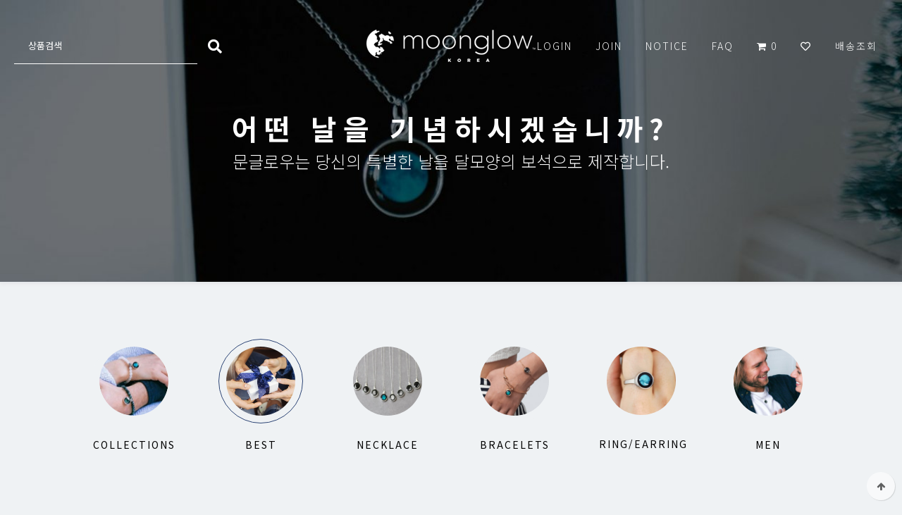

--- FILE ---
content_type: text/html; charset=utf-8
request_url: http://moonglowkorea.co.kr/shop/list.php?ca_id=20
body_size: 29868
content:
<!doctype html>
<html lang="ko">
<head>
<meta charset="utf-8">
<meta name="viewport" content="width=device-width,initial-scale=1.0,minimum-scale=0,maximum-scale=1,user-scalable=yes">
<meta name="HandheldFriendly" content="true">
<meta name="format-detection" content="telephone=no">
<meta http-equiv="X-UA-Compatible" content="IE=edge">

<meta name="title" content="문글로우">
<meta name="keywords" content="문글로우, moonglow, 생일선물, 쥬얼리, 보석, 탄생석, 목걸이, 팔찌, 반지, 결혼선물, 문글로우코리아, 커플아이켐, 핸드메이드쥬얼리, 프로포즈">
<meta name="description" content="Moonglow는 지난 10년 동안 전세계를 대상으로 독특하고 감성적인 보석을 만들어 오고 있습니다 생일, 결혼 기념일 등 당신의 특별한 날을 기념하세요.">

<meta property="og:type" content="문글로우">
<meta property="og:title" content="문글로우">
<meta property="og:description" content="Moonglow는 지난 10년 동안 전세계를 대상으로 독특하고 감성적인 보석을 만들어 오고 있습니다 생일, 결혼 기념일 등 당신의 특별한 날을 기념하세요.">
<meta property="og:image" content="http://www.moonglowkorea.co.kr/theme/soda/img/logo.png">
<meta property="og:url" content="http://www.moonglowkorea.co.kr/">

<link rel="canonical" href="http://www.moonglowkorea.co.kr/">

<title>BEST | 문글로우</title>
<link rel="stylesheet" href="http://moonglowkorea.co.kr/theme/soda/css/mobile_shop.css?ver=171222">
<link rel="stylesheet" href="http://moonglowkorea.co.kr/theme/soda/mobile/skin/outlogin/shop_basic/style.css?ver=171222">
<link rel="stylesheet" href="http://moonglowkorea.co.kr/theme/soda/mobile/skin/shop/basic/style.css?ver=171222">
<link rel="stylesheet" href="http://moonglowkorea.co.kr/theme/soda/css/moonglow.css?ver=171222">
<link rel="stylesheet" href="http://moonglowkorea.co.kr/theme/soda/css/animation.css?ver=171222">
<link rel="stylesheet" href="https://use.fontawesome.com/releases/v5.8.1/css/all.css" integrity="sha384-50oBUHEmvpQ+1lW4y57PTFmhCaXp0ML5d60M1M7uH2+nqUivzIebhndOJK28anvf" crossorigin="anonymous">
<!--[if lte IE 8]>
<script src="http://moonglowkorea.co.kr/js/html5.js"></script>
<![endif]-->
<script>
// 자바스크립트에서 사용하는 전역변수 선언
var g5_url       = "http://moonglowkorea.co.kr";
var g5_bbs_url   = "http://moonglowkorea.co.kr/bbs";
var g5_is_member = "";
var g5_is_admin  = "";
var g5_is_mobile = "1";
var g5_bo_table  = "";
var g5_sca       = "";
var g5_editor    = "";
var g5_cookie_domain = "";
var g5_theme_shop_url = "http://moonglowkorea.co.kr/theme/soda/shop";
var g5_theme_img_url = "http://moonglowkorea.co.kr/theme/soda/img";

</script>
<script src="http://moonglowkorea.co.kr/js/jquery-1.8.3.min.js"></script>
<script src="http://moonglowkorea.co.kr/js/common.js?ver=171222"></script>
<script src="http://moonglowkorea.co.kr/js/wrest.js?ver=171222"></script>
<script src="http://moonglowkorea.co.kr/js/placeholders.min.js"></script>
<script src="http://moonglowkorea.co.kr/js/jquery.bxslider.js"></script>

<link rel="stylesheet" href="http://moonglowkorea.co.kr/js/font-awesome/css/font-awesome.min.css">
<script src="http://moonglowkorea.co.kr/js/modernizr.custom.70111.js"></script>
<script src="http://moonglowkorea.co.kr/theme/soda/js/moonglow.js?ver=171222"></script>
<script src="https://unpkg.com/masonry-layout@4/dist/masonry.pkgd.min.js"></script>
<script src="http://moonglowkorea.co.kr/theme/soda/js/wow.min.js?ver=171222"></script>
<link rel="stylesheet" type="text/css" href="http://moonglowkorea.co.kr/theme/soda/css/animate.min.css?ver=171222">

<script type="text/javascript" src="//wcs.naver.net/wcslog.js"></script> 




<!-- 공통 스크립트 -->
<!-- Mirae Log Analysis Script Ver 1.0   -->
<script TYPE="text/javascript">
/*
var mi_adkey = "pluci";
var mi_is_defender = "";
var mi_dt=new Date(),mi_y=mi_dt.getFullYear(),mi_m=mi_dt.getMonth()+1,mi_d=mi_dt.getDate(),mi_h=mi_dt.getHours();
var mi_date=""+mi_y+(mi_m<=9?"0":"")+mi_m+(mi_d<=9?"0":"")+mi_d+(mi_h<=9?"0":"")+mi_h;
var mi_script = "<scr"+"ipt "+"type='text/javascr"+"ipt' src='//log1.toup.net/mirae_log.js?t="+mi_date+"' charset='utf-8' async='true'></scr"+"ipt>"; 
document.writeln(mi_script);
*/
</script>
<!-- Mirae Log Analysis Script END  -->

<script src="http://moonglowkorea.co.kr/theme/soda/js/jquery.shop.list.js"></script>
</head>
<body>

<!-- Channel Plugin Scripts -->
<script>
/*
  (function() {
    var w = window;
    if (w.ChannelIO) {
      return (window.console.error || window.console.log || function(){})('ChannelIO script included twice.');
    }
    var d = window.document;
    var ch = function() {
      ch.c(arguments);
    };
    ch.q = [];
    ch.c = function(args) {
      ch.q.push(args);
    };
    w.ChannelIO = ch;
    function l() {
      if (w.ChannelIOInitialized) {
        return;
      }
      w.ChannelIOInitialized = true;
      var s = document.createElement('script');
      s.type = 'text/javascript';
      s.async = true;
      s.src = 'https://cdn.channel.io/plugin/ch-plugin-web.js';
      s.charset = 'UTF-8';
      var x = document.getElementsByTagName('script')[0];
      x.parentNode.insertBefore(s, x);
    }
    if (document.readyState === 'complete') {
      l();
    } else if (window.attachEvent) {
      window.attachEvent('onload', l);
    } else {
      window.addEventListener('DOMContentLoaded', l, false);
      window.addEventListener('load', l, false);
    }
  })();
  ChannelIO('boot', {
    "pluginKey": "9ba8986b-d29d-46b9-9b4b-db5b76e0ecac"
  });
  */
</script>
<!-- End Channel Plugin -->



<header id="hd">
    
    <div id="skip_to_container"><a href="#container">본문 바로가기</a></div>

    
	<div class="mobile_gnb_viwer">
		<div>
			<a href="javascript:;" onclick='$( ".mobile_gnb_viwer" ).animate({ "right": "100%" }, 100 );' class="mb_gnb_close_bt"><i class="fas fa-times"></i></a>
		</div>
		<ul class="">
							<li><a href="javascript:;" class="btn_ol">LOGIN</a></li>
				<li><a href="http://moonglowkorea.co.kr/bbs/register.php">JOIN</a></li>
						<li><a href="http://moonglowkorea.co.kr/bbs/board.php?bo_table=notice" >NOTICE</a></li>
			<!-- <li><a href="http://moonglowkorea.co.kr/shop/itemuselist.php">REVIEW</a></li> -->
			<li><a href="http://moonglowkorea.co.kr/bbs/faq.php">FAQ</a></li>
			<li><a href="http://moonglowkorea.co.kr/shop/cart.php">CART <span class="cart-count">0</a></li>
			<li><a href="http://moonglowkorea.co.kr/shop/wishlist.php">WISH</a></li>
			<li><a href="http://moonglowkorea.co.kr/shop/orderinquiry.php">배송조회</a></li>
		</ul>
	</div>
	<div class="pnsoft_header_gnb" id="pnsoft_header_gnb">
		<div class="mb_search_bt"><i class="fas fa-search"></i></div>
		<div class="mb_gnb_bt"><i class="fas fa-bars"></i></div>
		<div class="search" id="top_search">
			<form name="frmsearch1" action="http://moonglowkorea.co.kr/shop/search.php" onsubmit="return search_submit(this);">
				<ul class="">
					<li><input type="text" name="q" value="" id="sch_str" required placeholder="상품검색"></li>
					<li><button><i class="fas fa-search"></i></button></li>
				</ul>				
				<div>
					<a href="javascript:;" onclick="$('.search').hide();" class="mb_search_close_bt"><i class="fas fa-times"></i></a>
				</div>
			</form>

			<script>
			function search_submit(f) {
				if (f.q.value.length < 2) {
					alert("검색어는 두글자 이상 입력하십시오.");
					f.q.select();
					f.q.focus();
					return false;
				}

				return true;
			}
			</script>

		</div>
		<div class="logo">
			<a href="http://moonglowkorea.co.kr"><img src="http://moonglowkorea.co.kr/theme/soda/img/logo.png" id="gnb_logo"></a>
		</div>
		<div class="links">
							<a href="javascript:;" class="btn_ol">LOGIN</a>
				<a href="http://moonglowkorea.co.kr/bbs/register.php">JOIN</a>
						<a href="http://moonglowkorea.co.kr/bbs/board.php?bo_table=notice">NOTICE</a>
			<!-- <a href="http://moonglowkorea.co.kr/shop/itemuselist.php">REVIEW</a> -->
			<a href="http://moonglowkorea.co.kr/bbs/faq.php">FAQ</a>
			<a href="http://moonglowkorea.co.kr/shop/cart.php"><i class="fa fa-shopping-cart"></i> <span class="cart-count">0</a>
			<a href="http://moonglowkorea.co.kr/shop/wishlist.php"><i class="far fa-heart"></i></a>
			<a href="http://moonglowkorea.co.kr/shop/orderinquiry.php">배송조회</a>
		</div>

		<div class="ol tnb_con ol_before_wr">
<aside id="ol_before" class="ol">
    <h2>회원로그인</h2>
    <!-- 로그인 전 외부로그인 시작 -->
    <form name="foutlogin" action="http://moonglowkorea.co.kr/bbs/login_check.php" onsubmit="return fhead_submit(this);" method="post" autocomplete="off">
    <button type="button" class="btn_close"><i class="fa fa-times"></i><span class="sound_only">닫기</span></button>
    <fieldset>
        <input type="hidden" name="url" value="%2Fshop%2Flist.php%3Fca_id%3D20">
        <label for="ol_id" id="ol_idlabel" class="sound_only">회원아이디<strong>필수</strong></label>
        <input type="text" id="ol_id" name="mb_id" required class="required frm_input" maxlength="20" placeholder="아이디">
        <label for="ol_pw" id="ol_pwlabel" class="sound_only">비밀번호<strong>필수</strong></label>
        <input type="password" name="mb_password" id="ol_pw" required class="required frm_input" maxlength="20" placeholder="비밀번호">
        <div id="ol_auto">
            <input type="checkbox" name="auto_login" value="1" id="auto_login">
            <label for="auto_login" id="auto_login_label">자동로그인</label>
        </div>
        <input type="submit" id="ol_submit" value="로그인" class="btn_b02">
        <a href="http://moonglowkorea.co.kr/bbs/register.php" class="btn_b01 btn_join"><b>회원가입</b></a>

        <div id="ol_svc">
            <a href="http://moonglowkorea.co.kr/bbs/password_lost.php" id="ol_password_lost">회원정보찾기</a>
        </div>

    </fieldset>
    </form>
</aside>
</div>
<script>
$omi = $('#ol_id');
$omp = $('#ol_pw');
$omi_label = $('#ol_idlabel');
$omi_label.addClass('ol_idlabel');
$omp_label = $('#ol_pwlabel');
$omp_label.addClass('ol_pwlabel');

$(function() {

    $("#auto_login").click(function(){
        if ($(this).is(":checked")) {
            if(!confirm("자동로그인을 사용하시면 다음부터 회원아이디와 비밀번호를 입력하실 필요가 없습니다.\n\n공공장소에서는 개인정보가 유출될 수 있으니 사용을 자제하여 주십시오.\n\n자동로그인을 사용하시겠습니까?"))
                return false;
        }
    });
});

function fhead_submit(f)
{
    return true;
}
</script>
<!-- } 로그인 전 아웃로그인 끝 -->
	</div>
		<div class="pnsoft_header_sub" style="background-image: url('http://moonglowkorea.co.kr/data/category_img/category_bg_img_1574147265.jpg'); background-size: cover;">
		<div class="main_vs">
			<div>
				<p class="title_txt fadeIn animated">어떤 날을 기념하시겠습니까?</p>
				<p class="fadeIn animated">문글로우는 당신의 특별한 날을 달모양의 보석으로 제작합니다.</p>
							</div>
		</div>
	</div>
    <script>

	$(".btn_ol").on("click", function() {
		$(".ol").show();
		$( ".mobile_gnb_viwer" ).animate({ "right": "100%" }, 200 );
	});

	$(".ol .btn_close").on("click", function() {
		$(".ol").hide();
	});

   </script>
</header>


<div id="container" class="container">
    <div class="product_list_main">
	<div>
		
<!-- 쇼핑몰 카테고리 시작 { -->
<ul class="category_tabl">
		<li>
		<a href="http://moonglowkorea.co.kr/shop/list.php?ca_id=10" >
			<div class="tab_img">
				<img src="http://moonglowkorea.co.kr/data/category_img/category_img_1574085316.png">
			</div>
			<div class="tab_img">
				COLLECTIONS			</div>
		</a>
	</li>

		<li>
		<a href="http://moonglowkorea.co.kr/shop/list.php?ca_id=20" class="active">
			<div class="tab_img">
				<img src="http://moonglowkorea.co.kr/data/category_img/category_img_1574149768.png">
			</div>
			<div class="tab_img">
				BEST			</div>
		</a>
	</li>

		<li>
		<a href="http://moonglowkorea.co.kr/shop/list.php?ca_id=30" >
			<div class="tab_img">
				<img src="http://moonglowkorea.co.kr/data/category_img/category_img_1574147772.jpg">
			</div>
			<div class="tab_img">
				NECKLACE			</div>
		</a>
	</li>

		<li>
		<a href="http://moonglowkorea.co.kr/shop/list.php?ca_id=40" >
			<div class="tab_img">
				<img src="http://moonglowkorea.co.kr/data/category_img/category_img_1574147434.jpg">
			</div>
			<div class="tab_img">
				BRACELETS			</div>
		</a>
	</li>

		<li>
		<a href="http://moonglowkorea.co.kr/shop/list.php?ca_id=50" >
			<div class="tab_img">
				<img src="http://moonglowkorea.co.kr/data/category_img/category_img_1578546228.jpg">
			</div>
			<div class="tab_img">
				RING/EARRING			</div>
		</a>
	</li>

		<li>
		<a href="http://moonglowkorea.co.kr/shop/list.php?ca_id=60" >
			<div class="tab_img">
				<img src="http://moonglowkorea.co.kr/data/category_img/category_img_1574147751.jpg">
			</div>
			<div class="tab_img">
				MEN			</div>
		</a>
	</li>

	</ul>
<!-- } 쇼핑몰 카테고리 끝 -->	</div>
</div>


<script>
var g5_shop_url = "http://moonglowkorea.co.kr/shop";
</script>
<script src="http://moonglowkorea.co.kr/js/shop.mobile.list.js"></script>
<div class="mobile_sct_wrap sct_wrap_first">
	<header>
		<h2>BEST</h2>
	</header>
</div>

<div id="sct">

    

<!-- 메인상품진열 10 시작 { -->
<ul id="sct_wrap" class="pnsoft_product_area masonry_ul ">
<li class='grid-item wow fadeInUp' data-wow-duration='1s' data-wow-delay='.1s' >

			<div class="pic" style="background-image: url('http://moonglowkorea.co.kr/data/item/PE10-028-AG/thumb-1_500x500.jpg');">
				<button type="button" class="btn_wish" data-it_id="PE10028AG"><span class="sound_only">위시리스트</span><i class="far fa-heart"></i></button>
				<a href='http://moonglowkorea.co.kr/shop/item.php?it_id=PE10028AG'></a>
			</div>
		
		<div class="product_name">
			<a href='http://moonglowkorea.co.kr/shop/item.php?it_id=PE10028AG'>Cosmic dream</a>
		</div>
	
		<div class="item_price">
			85,000원
		</div>
	</li>
<li class='grid-item wow fadeInUp' data-wow-duration='1s' data-wow-delay='.1s' >

			<div class="pic" style="background-image: url('http://moonglowkorea.co.kr/data/item/CM005SP1R/thumb-01_09_MoonGlow144072_720x_500x500.jpg');">
				<button type="button" class="btn_wish" data-it_id="CM005SP1R"><span class="sound_only">위시리스트</span><i class="far fa-heart"></i></button>
				<a href='http://moonglowkorea.co.kr/shop/item.php?it_id=CM005SP1R'></a>
			</div>
		
		<div class="product_name">
			<a href='http://moonglowkorea.co.kr/shop/item.php?it_id=CM005SP1R'>Charmed Simplicity Necklace</a>
		</div>
	
		<div class="item_price">
			58,000원
		</div>
	</li>
<li class='grid-item wow fadeInUp' data-wow-duration='1s' data-wow-delay='.1s' >

			<div class="pic" style="background-image: url('http://moonglowkorea.co.kr/data/item/YGBraCurb/thumb-01_09_MoonGlow14167_1080x1080_500x500.jpg');">
				<button type="button" class="btn_wish" data-it_id="YGBraCurb"><span class="sound_only">위시리스트</span><i class="far fa-heart"></i></button>
				<a href='http://moonglowkorea.co.kr/shop/item.php?it_id=YGBraCurb'></a>
			</div>
		
		<div class="product_name">
			<a href='http://moonglowkorea.co.kr/shop/item.php?it_id=YGBraCurb'>Pallene Bracelet in Gold</a>
		</div>
	
		<div class="item_price">
			98,000원
		</div>
	</li>
<li class='grid-item wow fadeInUp' data-wow-duration='1s' data-wow-delay='.1s' >

			<div class="pic" style="background-image: url('http://moonglowkorea.co.kr/data/item/MP10004GP/thumb-dfb6f6ef58748860d7b24499601b5d1b_1564680302_08_500x500.jpg');">
				<button type="button" class="btn_wish" data-it_id="MP10004GP"><span class="sound_only">위시리스트</span><i class="far fa-heart"></i></button>
				<a href='http://moonglowkorea.co.kr/shop/item.php?it_id=MP10004GP'></a>
			</div>
		
		<div class="product_name">
			<a href='http://moonglowkorea.co.kr/shop/item.php?it_id=MP10004GP'>Mini Ituri Necklace in Yellow Gold</a>
		</div>
	
		<div class="item_price">
			150,000원
		</div>
	</li>
<li class='grid-item wow fadeInUp' data-wow-duration='1s' data-wow-delay='.1s' >

			<div class="pic" style="background-image: url('http://moonglowkorea.co.kr/data/item/PE10034SP/thumb-thumb1_600x600_500x500.jpg');">
				<button type="button" class="btn_wish" data-it_id="PE10034SP"><span class="sound_only">위시리스트</span><i class="far fa-heart"></i></button>
				<a href='http://moonglowkorea.co.kr/shop/item.php?it_id=PE10034SP'></a>
			</div>
		
		<div class="product_name">
			<a href='http://moonglowkorea.co.kr/shop/item.php?it_id=PE10034SP'>Dolphin</a>
		</div>
	
		<div class="item_price">
			64,000원
		</div>
	</li>
<li class='grid-item wow fadeInUp' data-wow-duration='1s' data-wow-delay='.1s' >

			<div class="pic" style="background-image: url('http://moonglowkorea.co.kr/data/item/MOWHITEBEADBRA/thumb-NHbeadedwhite_500x500.jpg');">
				<button type="button" class="btn_wish" data-it_id="MOWHITEBEADBRA"><span class="sound_only">위시리스트</span><i class="far fa-heart"></i></button>
				<a href='http://moonglowkorea.co.kr/shop/item.php?it_id=MOWHITEBEADBRA'></a>
			</div>
		
		<div class="product_name">
			<a href='http://moonglowkorea.co.kr/shop/item.php?it_id=MOWHITEBEADBRA'>Beaded Bracelet in White Moonstone (프리사이즈)</a>
		</div>
	
		<div class="item_price">
			70,000원
		</div>
	</li>
<li class='grid-item wow fadeInUp' data-wow-duration='1s' data-wow-delay='.1s' >

			<div class="pic" style="background-image: url('http://moonglowkorea.co.kr/data/item/MP10004RGP/thumb-thumb1_600x600_500x500.jpg');">
				<button type="button" class="btn_wish" data-it_id="MP10004RGP"><span class="sound_only">위시리스트</span><i class="far fa-heart"></i></button>
				<a href='http://moonglowkorea.co.kr/shop/item.php?it_id=MP10004RGP'></a>
			</div>
		
		<div class="product_name">
			<a href='http://moonglowkorea.co.kr/shop/item.php?it_id=MP10004RGP'>Mini Ituri Necklace in Rose Gold</a>
		</div>
	
		<div class="item_price">
			153,000원
		</div>
	</li>
<li class='grid-item wow fadeInUp' data-wow-duration='1s' data-wow-delay='.1s' >

			<div class="pic" style="background-image: url('http://moonglowkorea.co.kr/data/item/LABLACKBEADBRA/thumb-NHbeadedlabradorite_500x500.jpg');">
				<button type="button" class="btn_wish" data-it_id="LABLACKBEADBRA"><span class="sound_only">위시리스트</span><i class="far fa-heart"></i></button>
				<a href='http://moonglowkorea.co.kr/shop/item.php?it_id=LABLACKBEADBRA'></a>
			</div>
		
		<div class="product_name">
			<a href='http://moonglowkorea.co.kr/shop/item.php?it_id=LABLACKBEADBRA'>Beaded Bracelet in Black Labradorite (프리사이즈)</a>
		</div>
	
		<div class="item_price">
			70,000원
		</div>
	</li>
<li class='grid-item wow fadeInUp' data-wow-duration='1s' data-wow-delay='.1s' >

			<div class="pic" style="background-image: url('http://moonglowkorea.co.kr/data/item/SatYG/thumb-U3xVhyoQ_1080x1080_500x500.jpg');">
				<button type="button" class="btn_wish" data-it_id="SatYG"><span class="sound_only">위시리스트</span><i class="far fa-heart"></i></button>
				<a href='http://moonglowkorea.co.kr/shop/item.php?it_id=SatYG'></a>
			</div>
		
		<div class="product_name">
			<a href='http://moonglowkorea.co.kr/shop/item.php?it_id=SatYG'>Mini Satellite bracelet YG</a>
		</div>
	
		<div class="item_price">
			98,000원
		</div>
	</li>
<li class='grid-item wow fadeInUp' data-wow-duration='1s' data-wow-delay='.1s' >

			<div class="pic" style="background-image: url('http://moonglowkorea.co.kr/data/item/SatRG/thumb-C_PF1N4w_1080x1080_500x500.jpg');">
				<button type="button" class="btn_wish" data-it_id="SatRG"><span class="sound_only">위시리스트</span><i class="far fa-heart"></i></button>
				<a href='http://moonglowkorea.co.kr/shop/item.php?it_id=SatRG'></a>
			</div>
		
		<div class="product_name">
			<a href='http://moonglowkorea.co.kr/shop/item.php?it_id=SatRG'>Mini Satellite Bracelet RG</a>
		</div>
	
		<div class="item_price">
			103,000원
		</div>
	</li>
<li class='grid-item wow fadeInUp' data-wow-duration='1s' data-wow-delay='.1s' >

			<div class="pic" style="background-image: url('http://moonglowkorea.co.kr/data/item/CM10007RGP1R/thumb-66e5d4ac8f1245a79df94ac61c269a4c_720x_500x500.png');">
				<button type="button" class="btn_wish" data-it_id="CM10007RGP1R"><span class="sound_only">위시리스트</span><i class="far fa-heart"></i></button>
				<a href='http://moonglowkorea.co.kr/shop/item.php?it_id=CM10007RGP1R'></a>
			</div>
		
		<div class="product_name">
			<a href='http://moonglowkorea.co.kr/shop/item.php?it_id=CM10007RGP1R'>Mini Rose Gold Simplicity</a>
		</div>
	
		<div class="item_price">
			106,000원
		</div>
	</li>
<li class='grid-item wow fadeInUp' data-wow-duration='1s' data-wow-delay='.1s' >

			<div class="pic" style="background-image: url('http://moonglowkorea.co.kr/data/item/SatSS/thumb-Fnn_iKEw_1080x1080_500x500.jpg');">
				<button type="button" class="btn_wish" data-it_id="SatSS"><span class="sound_only">위시리스트</span><i class="far fa-heart"></i></button>
				<a href='http://moonglowkorea.co.kr/shop/item.php?it_id=SatSS'></a>
			</div>
		
		<div class="product_name">
			<a href='http://moonglowkorea.co.kr/shop/item.php?it_id=SatSS'>Mini Satellite Bracelet in Silver</a>
		</div>
	
		<div class="item_price">
			62,000원
		</div>
	</li>
<li class='grid-item wow fadeInUp' data-wow-duration='1s' data-wow-delay='.1s' >

			<div class="pic" style="background-image: url('http://moonglowkorea.co.kr/data/item/RFBraCurb/thumb-unspecified_5663aa79c7074321a9f95cb859cba15f_1080x1080_500x500.jpg');">
				<button type="button" class="btn_wish" data-it_id="RFBraCurb"><span class="sound_only">위시리스트</span><i class="far fa-heart"></i></button>
				<a href='http://moonglowkorea.co.kr/shop/item.php?it_id=RFBraCurb'></a>
			</div>
		
		<div class="product_name">
			<a href='http://moonglowkorea.co.kr/shop/item.php?it_id=RFBraCurb'>Pallene Bracelet in Rose Gold</a>
		</div>
	
		<div class="item_price">
			103,000원
		</div>
	</li>
<li class='grid-item wow fadeInUp' data-wow-duration='1s' data-wow-delay='.1s' >

			<div class="pic" style="background-image: url('http://moonglowkorea.co.kr/data/item/CM100007GP1R/thumb-MiniSimplGoldPLSH_a060e3622429438e976c0569e303997c_720x_500x500.jpg');">
				<button type="button" class="btn_wish" data-it_id="CM100007GP1R"><span class="sound_only">위시리스트</span><i class="far fa-heart"></i></button>
				<a href='http://moonglowkorea.co.kr/shop/item.php?it_id=CM100007GP1R'></a>
			</div>
		
		<div class="product_name">
			<a href='http://moonglowkorea.co.kr/shop/item.php?it_id=CM100007GP1R'>Mini Gold Simplicity Necklace</a>
		</div>
	
		<div class="item_price">
			100,000원
		</div>
	</li>
<li class='grid-item wow fadeInUp' data-wow-duration='1s' data-wow-delay='.1s' >

			<div class="pic" style="background-image: url('http://moonglowkorea.co.kr/data/item/SSBraCurb/thumb-NHPallenesilver_500x500.jpg');">
				<button type="button" class="btn_wish" data-it_id="SSBraCurb"><span class="sound_only">위시리스트</span><i class="far fa-heart"></i></button>
				<a href='http://moonglowkorea.co.kr/shop/item.php?it_id=SSBraCurb'></a>
			</div>
		
		<div class="product_name">
			<a href='http://moonglowkorea.co.kr/shop/item.php?it_id=SSBraCurb'>Pallene Bracelet in Silver</a>
		</div>
	
		<div class="item_price">
			62,000원
		</div>
	</li>
<li class='grid-item wow fadeInUp' data-wow-duration='1s' data-wow-delay='.1s' >

			<div class="pic" style="background-image: url('http://moonglowkorea.co.kr/data/item/CM10007GP2R/thumb-Jan_01_09_MoonGlow144232stone_1080x1080_500x500.jpg');">
				<button type="button" class="btn_wish" data-it_id="CM10007GP2R"><span class="sound_only">위시리스트</span><i class="far fa-heart"></i></button>
				<a href='http://moonglowkorea.co.kr/shop/item.php?it_id=CM10007GP2R'></a>
			</div>
		
		<div class="product_name">
			<a href='http://moonglowkorea.co.kr/shop/item.php?it_id=CM10007GP2R'>Gold, Rose gold Birthdaystone necklace</a>
		</div>
	
		<div class="item_price">
			111,000원
		</div>
	</li>
<li class='grid-item wow fadeInUp' data-wow-duration='1s' data-wow-delay='.1s' >

			<div class="pic" style="background-image: url('http://moonglowkorea.co.kr/data/item/CM10007SP1R/thumb-MiniSimpSilverPLSH_3f9a1d1cf5dc4bdc902be43160d2305c_720x_500x500.jpg');">
				<button type="button" class="btn_wish" data-it_id="CM10007SP1R"><span class="sound_only">위시리스트</span><i class="far fa-heart"></i></button>
				<a href='http://moonglowkorea.co.kr/shop/item.php?it_id=CM10007SP1R'></a>
			</div>
		
		<div class="product_name">
			<a href='http://moonglowkorea.co.kr/shop/item.php?it_id=CM10007SP1R'>Mini Silver Simplicity Necklace</a>
		</div>
	
		<div class="item_price">
			56,000원
		</div>
	</li>
</ul>
<!-- } 상품진열 10 끝 -->

<script>

$('.masonry_ul').masonry({
  // options
  itemSelector: '.grid-item',
  columnWidth: 0
});

jQuery(function($){
    var li_width = "0",
        img_width = "500",
        img_height = "500",
        list_ca_id = "2010";

    function shop_list_type_fn(type){
        var $ul_sct = $("ul.sct");

        if(type == "gallery") {
            $ul_sct.removeClass("sct_20").addClass("sct_10")
            .find(".sct_li").attr({"style":"width:"+li_width+"%"});
        } else {
            $ul_sct.removeClass("sct_10").addClass("sct_20")
            .find(".sct_li").removeAttr("style");
        }
        
        if (typeof g5_cookie_domain != 'undefined') {
            set_cookie("ck_itemlist"+list_ca_id+"_type", type, 1, g5_cookie_domain);
        }
    }

    $("button.sct_lst_view").on("click", function() {
        var $ul_sct = $("ul.sct");

        if($(this).hasClass("sct_lst_gallery")) {
            shop_list_type_fn("gallery");
        } else {
            shop_list_type_fn("list");
        }
    });
});


</script>
    
</div>

</div><!-- container End -->
<div class="pnsoft_footer">
	<ul class="">
		<li>
			<div class="title_txt">CUSTOMER CENTER</div>
			<div class="line"></div>
			<div class="comment_txt">
				<p>0507-1358-2908</p>
				<p>MON~FRI 11:00~17:00</p>
				<p>LUNCH: 12:00~14:00</p>
				<p>주말, 공휴일은 쉽니다.</p>
			</div>

			<!-- KB에스크로 이체 인증마크 적용 시작 -->
			<script>
			function onPopKBAuthMark(){
				window.open('','KB_AUTHMARK','height=604, width=648, status=yes, toolbar=no, menubar=no, location=no');
				document.KB_AUTHMARK_FORM.action='http://escrow1.kbstar.com/quics';
				document.KB_AUTHMARK_FORM.target='KB_AUTHMARK';
				document.KB_AUTHMARK_FORM.submit();
			}
			</script>
			<form name="KB_AUTHMARK_FORM" method="get">
				<input type="hidden" name="page" value="B009111"/>
				<input type="hidden" name="cc" value="b010807:b008491"/>
				<input type="hidden" name="mHValue" value='18ae3072abfcdb586b56d875eab8f566202002071851122'/>
			</form>
			<a href="#" onclick="javascript:onPopKBAuthMark();return false;" style="display: inline-block; margin-top: 10px;">
				<img src="http://img1.kbstar.com/img/escrow/escrowcmark.gif" border="0"/>
			</a>
			<!-- KB에스크로 이체 인증마크 적용 종료 -->

		</li>
		<li>
			<div class="title_txt">BANK ACCOUNT</div>
			<div class="line"></div>
			<div class="comment_txt">
				<p>예금주 : 문글로우코리아</p>
				<p>국민 058101-04-336750</p>
			</div>
		</li>
		<li>
			<div class="title_txt">RETURN & CANCEL</div>
			<div class="line"></div>
			<div class="comment_txt">
				<p>반품주소</p>
				<p style="letter-spacing: -2px;">서울특별시 서대문구 이화여대5길 35 B107호</p>
			</div>
		</li>
		<li>
			<div class="title_txt">INFO</div>
			<div class="line"></div>
			<div class="comment_txt">
				<p><a href="http://moonglowkorea.co.kr/bbs/content.php?co_id=agree02">이용약관</a></p>
				<p><a href="http://moonglowkorea.co.kr/bbs/content.php?co_id=agree03">개인정보취급방침</a></p>
			</div>
		</li>
		<li>
			<div class="title_txt">COMPANY INFO</div>
			<div class="line"></div>
			<div class="comment_txt">
				<p>대표 : Shawn Stone, 김승환</p>
				<p>주소 : 서울특별시 중랑구 망우로72길 53</p>
				<p>사업자 등록번호 : 문글로우코리아 211-19-20684</p>
				<p>통신판매업신고번호 : 제2017-서울중랑-0227</p>
				<p>전화 : 010-5864-8748</p>
				<p>이메일 : moonglow_korea@naver.com</p>
			</div>
		</li>
	</ul>
</div>
<div id="ft">
    <div class="ft_wr1">
        <div id="ft_company">
            <div class="ft_copy">Copyright &copy; 2019 MOONGLOW KOREA. All Rights Reserved. </div>
        </div>
       
     </div>
     <a href="#" id="ft_to_top"><i class="fa fa-arrow-up" aria-hidden="true"></i><span class="sound_only">상단으로</span></a>
</div>


<script src="http://moonglowkorea.co.kr/js/sns.js"></script>



<!-- ie6,7에서 사이드뷰가 게시판 목록에서 아래 사이드뷰에 가려지는 현상 수정 -->
<!--[if lte IE 7]>
<script>
$(function() {
    var $sv_use = $(".sv_use");
    var count = $sv_use.length;

    $sv_use.each(function() {
        $(this).css("z-index", count);
        $(this).css("position", "relative");
        count = count - 1;
    });
});
</script>
<![endif]-->

</body>
</html>

<!-- list.10.skin.php -->


--- FILE ---
content_type: text/css
request_url: http://moonglowkorea.co.kr/theme/soda/css/mobile_shop.css?ver=171222
body_size: 57803
content:
@import url('https://fonts.googleapis.com/earlyaccess/notosanskr.css'); 
@charset "utf-8";

/* 초기화 */
html {overflow-y:scroll;height:100%;min-width:320px}
body {margin:0;padding:0;font-size:0.813em;background:#eff2f4;height:100%;font-family:'Noto Sans KR', AppleSDGothicNeo-Regular,'Malgun Gothic','맑은 고딕',dotum,'돋움',sans-serif;}
html, h1, h2, h3, h4, h5, h6, form, fieldset, img {margin:0;padding:0;border:0}
h1, h2, h3, h4, h5, h6 {font-size:1em}
article, aside, details, figcaption, figure, footer, header, hgroup, menu, nav, section {display:block}
legend {position:absolute;font-size:0;line-height:0;text-indent:-9999em;overflow:hidden}
input, button {margin:0;padding:0;font-size:1em;font-family:'Noto Sans KR', AppleSDGothicNeo-Regular,'Malgun Gothic','맑은 고딕',dotum,'돋움',sans-serif;}
button, input[type=submit] {cursor:pointer}
input[type=text], input[type=password], input[type=image], button {font-size:1em;-webkit-appearance:none}
textarea, select,button {font-size:1em;font-family:'Noto Sans KR', AppleSDGothicNeo-Regular,'Malgun Gothic','맑은 고딕',dotum,'돋움',sans-serif;}
textarea {border-radius:0;-webkit-appearance:none}
select {margin:0;background:none}
p {margin:0;padding:0;word-break:break-all}
hr {display:none}
pre {overflow-x:scroll;font-size:1.1em}
a {color:#000;text-decoration:none}
ul,li,dl,dt,dd{padding:0;margin:0}
ul{list-style:none;}
img{vertical-align:top;max-width:100%;height:auto}
ul:after{display:block;visibility:hidden;clear:both;content:""}

*, :after, :before {
    -webkit-box-sizing: border-box;
    -moz-box-sizing: border-box;
    box-sizing: border-box;
}


 

/* 팝업레이어 */
#hd_pop {z-index:1000;position:relative;margin:0 auto;width:100%;height:0px}
#hd_pop h2 {position:absolute;font-size:0;text-indent:-9999em;line-height:0;overflow:hidden}
.hd_pops {position:absolute;border:1px solid #e9e9e9;background:#fff}
.hd_pops_con {}
.hd_pops img{max-width:100%;height:auto}
.hd_pops_footer {padding:10px 0;background:#000;color:#fff;text-align:right}
.hd_pops_footer button {margin-right:5px;padding:5px 10px;border:0;background:#393939;color:#fff}

/* 상단 레이아웃 */
#hd {position:relative;background:#fff;border-bottom:1px solid #e6eaed;

-webkit-box-shadow: 0 2px 5px #e5e6e8;
-moz-box-shadow: 0 2px 5px #e5e6e8;
box-shadow: 0 2px 5px #e5e6e8}
#hd h1 {position:absolute;font-size:0;text-indent:-9999em;line-height:0;overflow:hidden}

#hd_menu{border-bottom:1px solid #e6eaed}
#hd_menu ul{margin:0 auto;max-width:1200px}
#hd_menu ul:after {display:block;visibility:hidden;clear:both;content:""}
#hd_menu li{float:left;line-height:45px;font-size:0.923em;margin:0 8px}
#hd_menu li a{color:#aeb4bf}
#hd_menu li a:hover{color:#000}
#hd_menu .hd_menu_right{float:right}

#hd_wr {margin:0 auto;max-width:1200px;padding:30px 0 30px 60px;position:relative;
-webkit-transition: all 0.30s ease-in-out;
-moz-transition: all 0.30s ease-in-out;
-ms-transition: all 0.30s ease-in-out;
-o-transition: all 0.30s ease-in-out;}
#hd_wr:after {display:block;visibility:hidden;clear:both;content:""}
#logo{float:left;margin-top:5px;margin-right:20px}
#logo img{vertical-align:middle;height:35px;width:auto}

#hd_sch {float:left;text-align:center;}
#hd_sch h2 {position:absolute;font-size:0;text-indent:-9999em;line-height:0;overflow:hidden}
#hd_sch .sch_inner {position:relative;}
#hd_sch .sch_inner:after {display:block;visibility:hidden;clear:both;content:""}
#hd_sch #sch_str {float:left;background:#fff;border:1px solid #d8dee5;;color:#000;width:420px}
#hd_sch .sch_submit {float:left;height:45px;;border:0;cursor:pointer;background:#2e4676;font-weight:600;color:#333;padding:0 18px;color:#fff;}
#hd_sch .btn_close{display:none}

#hd_btn .btn_left{position:absolute;top:30px;left:0}
#hd_btn .btn_right{position:absolute;top:30px;right:0}
#hd_btn button{height:45px;line-height:45px;width:45px;background:none;border:0;vertical-align:top}
#hd_btn button i{font-size:18px}
#hd_btn a{display:inline-block;line-height:45px;text-align:center;font-size:18px;width:45px;vertical-align:top}
#hd_btn .btn_ol{width:auto;}
#hd_btn .btn_ol .txt{color:#717989;display:inline-block;margin-left:5px}
#btn_sch{display:none}
#btn_cartop{position:relative}
#btn_cartop .cart-count{position:absolute;top:5px;right:0;background:#2e4676;border-radius:15px;font-size:10px;color:#fff;padding:0 5px;border:2px solid #fff;line-height:16px}
#btn_user img{ width:30px;height:30px;border-radius:50px;margin-top:8px;margin-right:5px;vertical-align:top}

.hd_admin a{position:fixed;display:block;bottom:10px;left:10px;padding:0 20px;;line-height:40px;background:#d12323;z-index:999;color:#fff}
.hd_admin a:hover{background:#ff0000}
@media (max-width: 969px){
    
    #hd_wr {text-align:center;padding:15px; }
    #logo{float:none;margin:0}
    #logo img{height:25px;width:auto}
    #hd_btn .btn_left {top:0;left:10px}
    #hd_btn .btn_right{top:0;right:10px}
    #hd_btn button{width:40px;height:55px}
    #hd_btn a{line-height:55px}
    #btn_cartop .cart-count{top:7px}
    #hd_btn .btn_ol{width:40px}
    #hd_btn .btn_ol .txt{display:none}

    #hd_menu{display:none}
    #btn_sch{display:inline-block}

    #hd_sch{display:none;position:absolute;top:0;left:0;width:100%;background:#fff;z-index:1000;padding:5px 50px 5px 5px}
    #hd_sch #sch_str{padding-right: 50px;width:100%}
    #hd_sch .sch_submit {width:45px;position:absolute;top:0;right:0}
    #hd_sch .sch_submit .txt{display:none}
    #hd_sch .btn_close {;position:absolute;top:0;right:0;display:block;width:50px;height:55px;border:0;color:#858285;background:none;font-size:16px}
}
/*카테고리*/
.menu {display:none;overflow-y:auto;position:fixed;top:0;left:0;height:100%;width:300px;background:#2d2f3c;z-index:99999;text-align:left}
.menu h2{font-size:1.077em;color:#fff;line-height:55px;padding:0 20px;border-bottom:1px solid #3e4150}

.menu .menu_close {position:absolute;top:0;right:0;width:55px;height:55px;background:none;color:#858285;font-size:16px;border:0;z-index:199999}
.menu_wr{background:#353745}

.cate a {display:block;color:#333;padding: 0 20px;color:#b0b3c6}
.cate li{position:relative;z-index:99999;line-height:45px;}
.cate li:hover {background:#2d2f3c; }
.cate li:hover:before{content:'';width:2px;height:100%;background:#2e4676;position:absolute;top:0;left:0;z-index:199999}
.cate li:hover a{color:#fff}
.cate li button{position:absolute;top:0;right:0;background:url;border:0;width:45px;height:45px;overflow:hidden;border:0;background:url(../img/mobile/gnb_bg.png) no-repeat 50% 50%;text-indent:-9999px}
.cate li button.ct_cl{background:url(../img/mobile/gnb_bg2.png) no-repeat 50% 50%}

.sub_cate{display:none;font-size:0.923em}
.sub_cate a{padding-left:30px}
.sub_cate1{background:#2d2f3c;}
.sub_cate li:hover{background:#20222f;position:relative:}
.sub_cate2 a{padding-left:40px;background-position:31px 17px}
.sub_cate3 a{padding-left:50px;background-position:41px 17px}
.sub_cate4 a{padding-left:60px;background-position:51px 17px}


/* 중간 레이아웃 */
#container {padding:10px}
#container_title {text-align:center;padding:30px 0  ;font-size:1.846em}
.idx_c{margin:0 auto;max-width:1200px;}
.idx_c:after {display:block;visibility:hidden;clear:both;content:""}

.box{background:#fff;
-webkit-box-shadow: 0 2px 5px rgba(0,0,0,0.07);
-moz-box-shadow: 0 2px 5px rgba(0,0,0,0.07);
box-shadow: 0 2px 5px rgba(0,0,0,0.07)}

 .container{margin:0 auto;max-width:1200px}
#container.list-container{padding:10px 0}
#container.cart-container{padding:10px 0 0}
#container.view-container{padding:10px 0 0}
#container.cart-container #container_title{max-width:100%}
#container.view-container #container_title{display:none}

/*메인*/
#gnb{float:left;width:25%;padding:10px}
#main_bn{float:left;width:75%;}
#idx_rec{margin-top:-80px;background:#2c2d49;text-align:center;padding:170px 0 160px}
#idx_rec h2 a {color:#fff;font-size:1.846em;margin-bottom:30px;display:inline-block}


@media (max-width: 969px){
   #gnb{display:none;}
   #main_bn{width:100%;float:none}
   #container_title{font-size:1.4em;padding: 10px;text-align:left}
}

 @media (max-width:639px){
    #idx_rec h2 a {text-align:center;font-size:1.385em;margin-bottom:10px }

 }
/* 내용관리 */
#ctt {margin:10px 0;padding:10px;border-top:1px solid #e9e9e9;border-bottom:1px solid #e9e9e9}
.ctt_admin {margin:0 5px;text-align:right}
#ctt header h1 {position:absolute;font-size:0;line-height:0;overflow:hidden}
#ctt_con {padding:10px 0}
.ctt_img {text-align:center}

/* 하단 레이아웃 */
#ft {border-top:1px solid #edeef4;background:#fff;position:relative;z-index:10}
.ft_wr{max-width:1200px;margin:0 auto;padding:110px 0}
.ft_wr ul:after {display:block;visibility:hidden;clear:both;content:""}
.ft_wr .ft_box{float:left;width:33.3333%;text-align:center;border-left:1px solid #edeef4;padding:0 40px}
.ft_wr .ft_box:first-child{border-left:0}
.ft_wr .ft_box h2{color:#2e4676;font-size:1.154em;margin-bottom:25px}
.ft_wr .ft_box h2 i{width:60px;line-height:60px;border-radius:50px;background:#f4f5fa;margin-bottom:15px}
.ft_wr .ft_box strong{display:block;margin-bottom:20px;font-size:2em}
.ft_wr .ft_box p{color:#717989;font-weight:300;line-height:1.7em;font-size:0.923em}
.ft_wr .ft_box p span{display:inline-block;margin-right:8px;}

.ft_wr1{background:#f8f9fa}
#ft_company{margin:0 auto;max-width:1200px;padding:20px 20px;color:#717989;text-align:right}
#ft_company:after {display:block;visibility:hidden;clear:both;content:""}
#ft_company a{display:inline-block;margin:0 10px;color:#717989;}
.ft_copy{float:left}


#ft_to_top{position:fixed;bottom:10px;right:10px;width:40px;line-height:40px;background:#fff;opacity:0.6;text-align:center;border-radius:30px;
-webkit-box-shadow:1px 1px 1px rgba(0,0,0,0.2);        
-moz-box-shadow: 1px 1px 1px rgba(0,0,0,0.2);
box-shadow: 1px 1px 1px rgba(0,0,0,0.2);
-webkit-transition: all 0.30s ease-in-out;
-moz-transition: all 0.30s ease-in-out;
-ms-transition: all 0.30s ease-in-out;
-o-transition: all 0.30s ease-in-out;}
#ft_to_top:hover{opacity:1;
-webkit-box-shadow:1px 1px 15px rgba(0,0,0,0.09);        
-moz-box-shadow: 1px 1px 15px rgba(0,0,0,0.09);
box-shadow: 1px 1px 15px rgba(0,0,0,0.09)}

@media (max-width: 969px){
    .ft_wr {padding:0 20px}
    .ft_wr .ft_box{width:100%;border-left:0;border-bottom:1px solid #edeef4;padding:40px}
    #ft_company{text-align:center}
    .ft_copy{float:none;margin-top:10px}
}

 @media (max-width:639px){
   .ft_wr .ft_box{padding:20px}

 }
/* 목록 바로가기 */
.sanchor {margin:0 0 5px;padding:0}
.sanchor:after {display:block;visibility:hidden;clear:both;content:""}
.sanchor li {float:left;list-style:none;width:25%;border-top:2px solid #000;text-align:center;  overflow: hidden;  white-space: nowrap;letter-spacing:0.2em;font-size:0.93em}
.sanchor a {display:block;padding:10px;border-left:1px solid #ededed;border-bottom:1px solid #ededed;background:#fcfcfc;text-decoration:none;color:#484848}
.sanchor a:focus, .sanchor a:hover {background:#eee;text-decoration:none}
.sanchor a.sanchor_on {background:#fff;text-decoration:none;border-bottom:1px solid #fff;}

/* ####### 쇼핑몰 컨텐츠 ####### */

.st_bg{display: inline-block;width: 1px;height: 10px;margin: 0 10px;background: #e2e1e0;vertical-align: -1px;}
#listtype{margin:10px;}

#sod_chk {margin:15px;}
.sod_list {margin:10px 0}
.sod_list .sod_li {background:#fff;border: 1px solid #e7e8ef;margin:10px 0;}
.sod_list .li_name{border-bottom:1px solid #dcdcdc;line-height:1.3em;padding: 10px 10px;font-size:1.083em}
.sod_list .li_op_wr{position:relative;margin:10px;padding-left:90px;min-height:80px}
.sod_list .total_img{position:absolute;top:0;left:0}
.sod_list .mod_options{padding: 0 7px;border: 1px solid #38b2b9;color: #38b2b9;background: #fff;height: 23px;line-height: 21px;margin: 5px 0 0;}
.sod_list .li_prqty{margin:10px 10px ;border-top:1px solid #dcdcdc;padding:10px 0 0}
.sod_list .li_prqty:after {display:block;visibility:hidden;clear:both;content:''}
.sod_list .li_prqty_sp{float:left;width:50%;display:block;line-height:20px;padding:0 7px;text-align :right;}
.sod_list .li_prqty_sp span{float:left}
.sod_list .prqty_sc,.sod_list .prqty_price{border-right:1px solid #dcdcdc}
.sod_list .total_price{background:#f5f5f5;border:1px solid #e2e2e2;display:block;clear:both;margin:10px;text-align:right;padding:5px 10px;line-height:20px}
.sod_list .total_price span{float:left}
.sod_list .total_price strong{font-size:1.25em;color:#2e4676}
.sod_opt li {padding-left: 10px;background: url('../img/bullet.gif') no-repeat 3px 50%;color: #777;margin: 3px 0;line-height: 1.3em;}

#sit_opt_added {margin:0;padding:0;border-bottom:0;list-style:none}
#sit_opt_added li {padding:10px 15px;margin:0 0 2px;background:#f3f3f3;position:relative}
#sit_opt_added li .opt_name{line-height:18px;padding:0 0 5px}
#sit_opt_added li .opt_count{}
#sit_opt_added li .opt_count:after {display:block;visibility:hidden;clear:both;content:""}
#sit_opt_added button {float:left;width:30px;height:30px;border:1px solid #ccc;background:#fff;color:#aaa;font-size:0.92em}
#sit_opt_added button:hover{background:#f3f3f3}
#sit_opt_added .num_input {float:left;border:0;height:30px;width:40px;border-top:1px solid #e4e4e4;border-bottom:1px solid #e4e4e4;text-align:center;color:#333;}
#sit_opt_added .num_input:focus{background:#e6f8f0}
#sit_opt_added .sit_opt_del{background:#fff;margin-left:3px}
#sit_opt_added .sit_opt_prc{float:right;display:block;padding:0 3px;text-align:right;line-height:30px;font-weight:bold;}

#sit_opt_added .sit_opt_prc{float:right;display:block;padding:0 3px;text-align:right;line-height:30px;font-weight:bold;}

/* 장바구니 */
#mod_option_frm{position:fixed;top:50%;left:50%;background:#fff;width:300px;max-height:300px;margin-left:-150px;margin-top:-150px;overflow-y:auto;z-index:99;border-radius:0 0 3px 3px;
-webkit-box-shadow:1px 5px 15px rgba(0,0,0,0.4);
-moz-box-shadow:1px 5px 15px rgba(0,0,0,0.4);
box-shadow: 1px 5px 15px rgba(0,0,0,0.4);}
#mod_option_frm h2{height:45px;line-height:45px;font-size:1.167em;border-bottom: 1px solid #eee;padding:0 15px}
#mod_option_frm  #sit_sel_option{margin:15px }
#mod_option_frm #sit_tot_price{margin:15px;line-height:30px }
#mod_option_frm  #sit_sel_option ul{;background:#f3f3f3;border:0 }
#mod_option_frm h3{margin: 0 0 10px;color:#5772d5;}
#mod_option_frm .option_wr {margin:15px ; }
#mod_option_frm .option_wr label{margin: 0 0 5px;display:block}
#mod_option_frm .option_wr select{width:100%; height: 40px;border: 1px solid #d9d9d9;margin: 0 0 5px;}
#mod_option_frm .btn_confirm{margin:10px ; }
#mod_option_frm .btn_confirm .btn_submit{height:40px;font-weight:bold;width:100%;}
#mod_option_frm .btn_confirm .btn_close{position:absolute;top:0;right:0;width:45px;height:45px;border:0;background:none;color:#999;font-size:1.25em}

#sod_bsk{padding:20px 0 0;background: #f3f3f3;}
#sod_bsk:after {display:block;visibility:hidden;clear:both;content:''}
#sod_bsk .btn_del_wr{margin:10px }
#sod_bsk .sod_ta_wr{background:#e9e9e9;padding:20px;}
#sod_bsk .go_shopping{margin: 10px;}
#sod_bsk .go_shopping .btn_b01{line-height:43px;font-size:1.167em;font-weight:bold;width:100%;text-align:center;display:block}
#m_sod_bsk_tot{padding:15px;background:#fff}
#sod_bsk #m_sod_bsk_tot  {background:none;padding:0}
#m_sod_bsk_tot:after{display:block;visibility:hidden;clear:both;content:""}
#m_sod_bsk_tot dt{float:left;width:40%;padding:5px 0 ;line-height:20px;clear:both}
#m_sod_bsk_tot dd{float:left;width:60%;padding:5px 0;text-align:right;line-height:20px}
#m_sod_bsk_tot .sod_bsk_cnt{border-top:1px solid #ccc;font-weight:bold;margin-top:15px;line-height:25px}
#m_sod_bsk_tot .sod_bsk_cnt strong{font-size:1.25em}
#sod_bsk_act .btn_submit{height:45px;font-size:1.167em;font-weight:bold;width:100%;margin:10px 0}

.cart_list:after {display:block;visibility:hidden;clear:both;content:''}  
.cart_list .sod_li{background:#fff;border:1px solid #e7e8ef;border-bottom:1px solid #cbd0d5;margin:10px 0;position:relative;
-webkit-box-shadow: 0 3px 6px rgba(0,0,0,0.08);
-moz-box-shadow: 0 3px 6px rgba(0,0,0,0.08);
box-shadow: 0 3px 6px rgba(0,0,0,0.08);}
.cart_list .sod_li:hover{border:1px solid #406fff;
-webkit-box-shadow: 0 3px 15px rgba(0,0,0,0.2);
-moz-box-shadow: 0 3px 15px rgba(0,0,0,0.2);
box-shadow: 0 3px 15px rgba(0,0,0,0.2);}
.cart_list .sod_li:after {display:block;visibility:hidden;clear:both;content:''}  
.cart_list .li_op_wr{padding:20px;padding-left:140px;min-height:140px;position:relative}
.cart_list .li_name{padding:15px;border-bottom:1px solid #f3f3f3}
.cart_list .total_img {position:absolute;top:20px;left:20px}

.cart_list .li_prqty{background:#f8f9fa;padding:20px;float:left;width:75%}
.cart_list .li_prqty:after {display:block;visibility:hidden;clear:both;content:''}  
.cart_list .li_prqty_sp {display:block;width:25%;float:left;border-left:1px solid #eee;padding:0 10px;text-align:center;line-height:20px;}
.cart_list .li_prqty_sp:first-child{border-left:0}
.cart_list .li_prqty_sp span{display:block;color:#999;font-size:0.92em;margin-bottom:10px}
.cart_list .total_price{line-height:20px;background:#eef2f6;;color:#0074e9;padding:20px;float:left;width:25%;text-align:center}
.cart_list .total_price:after{display:block;visibility:hidden;clear:both;content:""}
.cart_list .total_price span{display:block;color:#999;font-size:0.92em;margin-bottom:10px}
.cart_list .mod_btn{padding:0 10px;height:30px;margin:20px 0;font-size:12px}

 @media (min-width: 970px){
    .sod_bsk_left{float:left;width:70%;padding:20px 5%;height:100%;background:#ededed}
    #sod_bsk{;position:relative;padding:0}
    #sod_bsk .sod_ta_wr{float:right;width:30%;height:100%;background:#fff;padding:40px;position:relative;z-index:9}
    #sod_bsk:before{position:absolute;top:0;right:0;width:30%;height:100%;z-index:2;background:#fff;content:''}
    #sod_bsk .sod_ta_wr.fixed{position:fixed;top:0;right:0;z-index:10}
    .go_shopping {}
    .cart_list .sod_li{margin:20px 0}
}

 @media (max-width: 969px){
    .cart_list .li_prqty{width:100%;padding:10px 0}
    .cart_list .total_price{width:100%;padding:15px}
    .cart_list .total_price span{display:inline-block;margin:0;color:#000;margin-right:10px;}
    #sod_bsk{padding:0}
 }               
/* 주문서 작성 */
#sod_frm .od_prd_list{margin:20px 10px;background:#fff;}
.od_prd_list .td_chk{border-left:0;}
.od_prd_list .td_prd{border-left:0;position:relative;padding-left:100px;min-height:100px}
.od_prd_list .td_prd .sod_img{position:absolute;top:15px;left:10px}
.od_prd_list .td_prd .sod_name{min-height:80px}
.od_prd_list .td_prd .prd_name{font-size:1.167em}
.od_prd_list .total_prc{color:#ff006c;font-weight:bold;font-size:1.167em}

#sod_frm_orderer{padding:10px 0}
#sod_frm_taker{padding:10px 0;border-top:1px solid #f3f3f3}
#sod_frm_taker h2,#sod_frm_orderer h2{margin:10px 0;font-size:1.25em}
.odf_list li{}
.odf_list label,.odf_list strong{display:block;margin:7px 0 5px;color:#444;font-weight:normal}
.odf_list .frm_input{width:100%;margin:0 0 5px}
.odf_list .dlv_slt div {background:#f3f3f3;border:1px solid #ccc;margin:5px 0;padding:10px}
.odf_list .dlv_slt div label{display:inline-block;margin:3px 0;color:#000}
#order_address{display:block;width:80px;text-align:center;border: 1px solid #3476be;color: #3476be;;height:30px;line-height:28px;margin:5px 0 0;background:none}
.odf_list .ad_default{display:inline-block;margin:0}
.odf_list .btn_addsch{position:absolute;top:5px;right:5px;border-radius:3px;height:30px;}
.odf_list .add_num{position:relative;display:block;}
.odf_list  textarea{border: 1px solid #ccc;background: #fff;color: #000;vertical-align: middle;border-radius: 3px;padding: 5px;width:100%;height:70px;
-webkit-box-shadow: inset 0 1px 1px rgba(0, 0, 0, .075);
-moz-box-shadow: inset 0 1px 1px rgba(0, 0, 0, .075);
box-shadow: inset 0 1px 1px rgba(0, 0, 0, .075);
}
#m_sod_frm_paysel {margin:10px 0 ;}
#m_sod_frm_paysel ul {margin:0 0 ;background:#fff;padding:0 0 10px;}
#m_sod_frm_paysel ul:after {display:block;visibility:hidden;clear:both;content:""}
#m_sod_frm_paysel li {float:left;padding:5px ;width:46%;height:25px}
#m_sod_frm_paysel .KPAY{background:url('../../../img/kpay.png') no-repeat;width:37px;height:15px;overflow:hidden;text-indent:-999px;display:inline-block;background-size:100%}
#m_sod_frm_paysel .PAYNOW{background:url('../../../img/paynow.png') no-repeat;width:46px;height:15px;overflow:hidden;text-indent:-999px;display:inline-block;background-size:100%;}
#m_sod_frm_paysel .PAYCO{background:url('../../../img/payco.png') no-repeat 1px;width:46px;height:15px;overflow:hidden;text-indent:-999px;display:inline-block;background-size:100%;}
.kakaopay_icon{background:url('../../../img/kakao.png') no-repeat ;height:21px;width:74px;display:inline-block;overflow:hidden;text-indent:-999px;background-size:100%}
.samsung_pay{background:url('../../../img/samsungpay.png') no-repeat ;height:12px;width:83px;display:inline-block;overflow:hidden;text-indent:-999px}

#sod_frm .sod_ta_wr{background: #fff;}
#sod_frm .btn_confirm{;margin:0 0 10px}
#sod_frm .btn_submit{width:100%;height:45px;font-size: 1.167em;font-weight: bold;margin:5px 0}
#sod_frm .btn_cancel,#sod_frm .btn01{width:100%;height:45px;line-height:43px;font-size:1.167em;font-weight: bold;padding:0;border-radius:0}

#sod_frm_pay{padding:10px 0;border-top:1px solid #f3f3f3}
#sod_frm_pay h2{margin:10px 0;font-size:1.25em}
#sod_frm_pay .cp_btn1,#sod_frm_pay .cp_cancel1{margin-top:0}
.odf_tbl{position:relative}
.odf_tbl table{background:#fff;width:100%;border-collapse:collapse;border-bottom:1px solid #eee;background:#fff}
.odf_tbl table th{border-top:1px solid #eee;border-left:1px solid #e;eebackground:#fff;padding: 10px;text-align:left;width:120px;font-weight:normal}
.odf_tbl table td{border-top:1px solid #eee;border-right:1px solid #eee;background:#fff;padding:7px 10px;text-align:right}

#sod_frm_pt_alert{margin:10px 0;color:#328abd;}

.sod_frm_point {margin-top:10px;clear:both;background:#fff}
.sod_frm_point div{background:#fff;border-bottom:1px solid #eee;padding:10px;text-align:right}
.sod_frm_point div:after {display:block;visibility:hidden;clear:both;content:''}
.sod_frm_point div label{float:left;line-height:30px}
.sod_frm_point div span{display:block;font-size:0.92em}
.sod_frm_point div span:after {display:block;visibility:hidden;clear:both;content:''}
.sod_frm_point div strong{float:left;color:#666;font-weight:normal}
.sod_frm_point #od_temp_point{height:30px;border:1px solid #ccc;text-align:right}

#settle_bank{background:#fff;border-bottom:1px solid #ccc;padding:10px;text-align:right; clear:both}
#settle_bank select{height:30px;margin:0 0 5px;width:100%;}
#settle_bank #od_deposit_name{height:30px;border:1px solid #ccc;text-align:center;}
#settle_bank label{float:left;line-height:30px}
#sod_frm_pt_info{border-bottom:1px solid #ccc}
.od_coupon{position:absolute;top:0;left:0;background:#fff;width:100%;z-index:99;border-radius:0 0 3px 3px;border:1px solid #eee;
-webkit-box-shadow:1px 1px 5px rgba(0,0,0,0.4);
-moz-box-shadow: 1px 1px 5px rgba(0,0,0,0.4);
box-shadow: 1px 1px 5px rgba(0,0,0,0.4);}
.od_coupon h3{height:45px;line-height:45px;font-size:1.167em;padding:0 15px;text-align:left}
.od_coupon .tbl_head02{margin:0 15px 15px}
.od_coupon .tbl_head02 .btn_frmline {background:#3b67c2;color:#fff;border:0;padding:0 5px;line-height:25px }
.od_coupon .tbl_head02 td{text-align:left;background:#fff !important;border-right:0}
.od_coupon .tbl_head02 th{width:auto !important;border-left:0}
.od_coupon .tbl_head02 .td_mngsmall{width:60px;text-align:center}
.od_coupon .tbl_head02 .td_numbig{width:80px;text-align:right}
.od_coupon .btn_confirm{margin:20px ; }
.od_coupon .btn_confirm .btn_submit{height:40px;font-size:1.167em;font-weight:bold;width:100%;}
.od_coupon .btn_confirm .btn_close{position:absolute;top:0;right:0;width:45px;height:45px;border:0;background:none;color:#333;font-size:1.25em}

.cp_btn ,.cp_btn1{padding:0 7px;border:1px solid #38b2b9;color:#38b2b9;background:#fff;height:23px;line-height:21px;margin:5px 0 0 }
.cp_apply{background:#3b67c2;color:#fff;border:0;padding:0 5px;line-height:25px }
.cp_cancel,.cp_cancel1 {padding:0 7px;border:1px solid #aaa;color:#666;background:#fff;height:23px;line-height:21px;margin:10px 0 0 2px;}

#sod_frm_escrow{margin:10px;}
#sod_frm_escrow h2{font-size:1.25em}
#od_pay_sl h3{font-size:1.25em}

.sod_left{display: table-cell;width:65%;padding:0 10px;vertical-align:top;}
.sod_right{display: table-cell;width:35%;background:#eceff4;padding:20px;vertical-align:top;height:100%}


/* 쿠폰 */
#scp_list li{position:relative;padding: 0}
#scp_list .li_pd{position:relative;padding:10px}
#scp_list .li_title{font-weight:bold;font-size:1.167em;}
#scp_list .pd_price{position:absolute;top:10px;right:10px}
#scp_list .pd_price strong{color:#ff006c;font-size:1.5em;}
#scp_list .li_target{color:#666;margin:5px 0 0;background:#f3f3f3;border-top:1px dotted #ccc;padding:5px 10px;}
#scp_list .pd_date{float:right;color:#777}

/* 배송지 목록 */
#sod_addr {}
#sod_addr ul {margin:0;padding:0;list-style:none}
#sod_addr li {position:relative;padding:0;border-bottom:1px solid #e9e9e9}
#sod_addr .addr_title{border-bottom:1px solid #ddd;padding:10px 10px 10px 30px;}
#sod_addr .ad_subject{height:30px ;border:1px solid #bbb;width:100%;padding:0 10px}
#sod_addr .ad_chk{position:absolute;top:17px;left:10px}
#sod_addr .addr_info{padding:15px}
#sod_addr .addr_name{margin:0 0 10px;font-weight:bold;font-size:1.083em}
#sod_addr .addr_addr{line-height:1.5em;margin:5px 0;}
#sod_addr .addr_tel{margin:5px 0;color:#666}
#sod_addr .fa-mobile{font-size:14px}
#sod_addr .addr_btn{border-radius:0 0 3px 3px;padding:10px}
#sod_addr .addr_btn:after {display:block;visibility:hidden;clear:both;content:""}
#sod_addr .sel_address{width:32%;float:left;margin-right:1%;height:30px;background:none;border:1px solid #333;color:#333;;padding:0 5px;}
#sod_addr .del_address{display:block;width:32%;text-align:center;float:left;margin-right:1%;border:1px solid #aaa;background:none;color:#888;padding:0 5px;height:30px;line-height:28px;vertical-align:middle}
#sod_addr input[type="radio"]{position:absolute;width:0;height:0;overflow:hidden;visibility:hidden;text-indent:-999px;left: 0;z-index: -1px;}
#sod_addr .add_lb {display: inline-block;float:left;width:32%;text-align:center;border:1px solid #4162ff;color:#4162ff;height:30px;line-height:28px}
#sod_addr input[type="radio"]:checked+.add_lb {;z-index:3;background:#4162ff;color:#fff}

/* 주문내역 */
#sod_v {margin:10px}
#sod_v .td_stat {width:100px}
#sod_v_info {margin:0 0 10px;padding:10px;background:#e6d5d2;color:#883d1a;text-align:center;border-bottom:1px solid #c3bcb1}

/* 주문상세내역 */
#sod_list_inq{}
.sod_fin_list .sod_ta_wr{padding:15px;background:#fff}
.sod_fin_list h2 {position:absolute;border:0;font-size:0;line-height:0;content:""}
.sod_fin_list .prqty_stat{position:absolute;top:0;right:0;padding:3px 5px;background:#6583c5;color:#fff}
.sod_fin_list .li_opt{color: #777;margin: 3px 0;line-height: 1.3em;padding-right:50px}
#sod_sts_wrap{margin:10px}
#sod_sts_wrap .btn_wr{border-top:1px solid #bbb;text-align:center}
#sod_sts_explan_open{padding: 0 10px;height: 30px;border: 1px solid #bbb;border-top:1px solid #e6e6e6;margin-top:-1px;color: #333;background:none}
#sod_sts_explan{display:none}
#sod_fin_legend{background:#f7f7f7;;margin:0 0 10px;padding:10px;line-height:20px}
#sod_fin_legend:after {display:block;visibility:hidden;clear:both;content:""}
#sod_fin_legend dt{float:left;width:20%}
#sod_fin_legend dd{float:left;width:80%}
#sod_fin_view{margin:10px;}
#sod_fin_view h2 {position:absolute;border:0;font-size:0;line-height:0;content:""}
#sod_fin_view h3{font-size:1.167em;margin:20px 0 10px}

#sod_fin_no{margin:10px;border:2px solid #b9b9b9;background:#f3f3f3;;color:#444;text-align:center;padding:10px}
#sod_fin_no strong{font-size:1.167em}

#sod_fin_tot{margin:10px}
#sod_fin_tot h2{font-size:1.167em;margin:20px 0 10px}
#sod_fin_tot ul{margin:0;padding:0;list-style:none}
#sod_fin_tot li{padding:10px;background:#38b2b9;border-bottom:1px solid #5ec2c7;color:#fff;zoom:1}
#sod_fin_tot li:after{display:block;visibility:hidden;clear:both;content:""}
#sod_fin_tot #alrdy{border-bottom:0 !important}
#sod_fin_tot #alrdy .right{margin-top:10px;text-align:right;color:#f3f3f3;font-size:0.9em}
#sod_fin_tot #alrdy .right p{position:relative}
#sod_fin_tot #alrdy .right .title{position:absolute;left:0;padding-left:8px}
#sod_fin_tot strong {float:right}

#sod_fin_cancel{margin:10px;}
#sod_fin_cancel h2{position:absolute;border:0;font-size:0;line-height:0;content:""}
#sod_fin_cancel h2 {position:absolute;font-size:0;line-height:0;overflow:hidden}
#sod_fin_cancel button {height:40px;border:1px solid #5e6b6f;font-weight:bold;width:100%;background:none;color:#5e6b6f}
#sod_fin_cancel p{text-align:center;background:#ffe0e0;border:2px solid #d50c0c;padding:15px;color:#d50c0c;font-size:1.167em;font-weight:bold}
#sod_fin_cancelfrm {display:none;margin:10px 0 0;text-align:center;background:#fff;padding:15px}
#sod_fin_cancelfrm .frm_input {background:#fff;margin: 0 0 5px;width:100%}
#sod_fin_cancelfrm .btn_frmline{background:#5e6b6f;color:#fff;border:0;padding:10px;width:100%;cursor:pointer}
#sod_fin_test {padding:10px}


/* 마이페이지 */
#smb_my {position:relative;max-width:1200px;margin:0 auto;padding:0 10px}

#smb_my_ov{background:#fff;border:1px solid #e6e6e6;margin:0 0 15px;}
#smb_my_ov .hello_name{background:#f8f8f8;text-align:center;padding-bottom:20px;border-bottom:1px solid #e6e6e6;position:relative;}
#smb_my_ov h2 {position:absolute;font-size:0;text-indent:-9999em;line-height:0;overflow:hidden}
#smb_my_ov .my_img{display:inline-block;border-radius:50%;overflow:hidden;position:relative;margin:35px 0 0;
-webkit-box-shadow:0 6px 10px rgba(0,0,0,0.1);
-moz-box-shadow:0 6px 10px rgba(0,0,0,0.1);
box-shadow:0 6px 10px rgba(0,0,0,0.1);}
#smb_my_ov .btn_edit{position:Absolute;bottom:0;left:0;width:100%;background:#959595;line-height:23px;color: #fff;}
#smb_my_ov .btn_edit:hover{background:#d25959;color:#fff}
#smb_my_ov .my_name{margin:10px 0}
#smb_my_ov .btn_out{position:absolute;top:0;right:0;background:#fff;border-bottom:1px solid #e6e6e6;border-left:1px solid #e6e6e6;border-radius:0 0 0 5px;padding:0 5px;line-height:22px;font-size:11px;color:#777}

#smb_my_wr {min-height:560px}

.my_cou_wr{border-bottom:1px solid #e6e6e6;font-weight:bold;}
.my_cou_wr:after {display:block;visibility:hidden;clear:both;content:""}
.my_cou_wr .my_cou{float:left;width:50%;border-right:1px solid #e6e6e6;text-align:center;padding:10px 0}
.my_cou_wr .my_po{float:left;width:50%;text-align:center;padding:10px 0}
.my_cou_wr img{padding:5px 0 0;width:23px;height:auto;}
.my_cou_wr a{color:#d63154}
.my_cou_wr span{display:block;line-height:20px;color:#000}

.my_info{padding:0 10px;line-height:18px}
.my_info dt{border-top:1px solid #e6e6e6;color:#5366ae;padding:10px 0 0;font-size:0.92em}
.my_info dd{padding:0 0 10px;}
.my_info dt:first-child{border:0}

.btn_my_if{width:100%;border:0;background:#fff;padding:10px;background:#f3f3f3}

#smb_my_od{margin:0 0 50px;padding: 0}
#smb_my_od h2{margin:0 0 10px;font-size:1.25em}
#smb_my_wish{margin:0 0 35px}
#smb_my_wish h2{margin:0 0 10px;font-size:1.25em}
#smb_my_wish ul:after {display:block;visibility:hidden;clear:both;content:""}
#smb_my_wish li{float:left;width:25%;padding:5px}
#smb_my_wish li img{width:100%;height:auto;}
#smb_my_wish li  a{display:block;margin:5px 0;font-weight:bold}
#smb_my_wish .empty_list{width:100%;padding:100px 0}

@media (min-width: 970px){
    #smb_my_ov{position:absolute;top:0;left:0;width:280px}
    #smb_my {padding:10px;padding-left:300px}
    .btn_my_if{display:none;}
}
@media (max-width: 969px){
    .my_info{display:none}
}
@media (max-width:  640px){
        #smb_my_wish li {width:50%}

}

/* 위시리스트 */
#sod_ws {margin:10px;}
#sod_ws li{background:#fff;border-bottom:1px solid #ccc;margin:10px 0;position:relative;border-radius:3px}
#sod_ws .wish_img{ position: absolute;top: 50%;left: 20px;z-index: 10;width: 70px;height: 70px;margin-top: -35px;border-radius:50%;overflow:hidden;z-index:4}
#sod_ws .wish_info{padding:15px 15px 15px 100px;min-height:90px}
#sod_ws .wish_chk{position:absolute;top:5px;left:5px;z-index:9}
#sod_ws .info_date{color:#777;display:block;font-size:0.92em;margin:5px 0 0}
#sod_ws .wish_prd{display:block;font-weight:bold;font-size:1.083em}
#sod_ws .wish_del{position:absolute;bottom:10px;right:10px;}
#sod_ws .wish_del a{display:block;width:30px;height:30px;line-height:30px;background:#eee;border-radius:3px;color:#777;text-align:center;font-size:1.25em}
#sod_ws .sold_out{display:inline-block;padding:3px 5px;background:#ff0000;color:#fff}

#sod_ws_act {text-align:center;margin:10px 0;}
#sod_ws_act:after {display:block;visibility:hidden;clear:both;content:''}
#sod_ws_act .btn01{float:left;width:49%;height: 50px;background: #d50c0c;font-weight: bold;border: 0;color: #fff;font-weight: bold;font-size:1.25em}
#sod_ws_act .btn02{float:right;width:49%;height: 50px;border: 1px solid #d50c0c;color: #d50c0c;font-weight: bold;background: #fff;font-weight: bold;font-size:1.25em;}

/* 주문내역 include  */
#sod_inquiry li:after {display:block;visibility:hidden;clear:both;content:''}
#sod_inquiry li {background:#fff;border:1px solid #ddd;padding:15px;margin-bottom:10px;position:relative;border-radius:5px}
#sod_inquiry li .idtime_link{font-weight:bold;font-size:1.167em}
#sod_inquiry li .idtime_time{position:absolute;top:15px;right:15px;color:#999}
#sod_inquiry li .inquiry_name{margin:10px 0;color:#666}
#sod_inquiry li .inquiry_price{font-weight: bold;margin: 10px 0 0;color:#2e4676;position:absolute;bottom:16px;left:16px}
#sod_inquiry li .inv_status{display:block;text-align:center;float:right;margin-top:5px;font-size:12px;}
#sod_inquiry li .inv_inv{margin:10px 0 0;display:block;border:1px solid #c4c5cc;color:#666}
#sod_inquiry li .inv_inv i{width:30px;height:30px;line-height:30px;background:#f3f3f3;text-align:center;color:#555;font-size:15px;margin-right:5px}

.status_01{display:block;background:#fda83c;color:#fff;line-height:25px;padding:0 10px;border-radius:30px}
.status_02{display:block;background:#ff6f6f;color:#fff;line-height:25px;padding:0 10px;border-radius:30px;}
.status_03{display:block;background:#5bd085;color:#fff;line-height:25px;padding:0 10px;border-radius:30px;}
.status_04{display:block;background:#6fa8ff;color:#fff;line-height:25px;padding:0 10px;border-radius:30px;}
.status_05{display:block;background:#333;color:#fff;line-height:25px;padding:0 10px;;border-radius:30px;}
.status_06{display:block;background:#f3f3f3;border:1px solid #ddd;color:#666;line-height:25px;font-weight:bold;padding:0 10px;;border-radius:30px;}


/* 주문상세내역 중 현금영수증 발급 */
#scash {}
#scash section {padding:10px 0}
#scash h2 {margin:0 0 10px;text-align:center}
#scash .tbl_head01 th {padding:0 10px;border-top:1px solid #eee;border-bottom:1px solid #eee;background:#f2f5f9;text-align:left;}
#scash_apply {padding:10px 0 15px;text-align:center}
#scash_apply button {padding:10px;border:0;background:#565e60;color:#fff}
#scash_copy {text-align:center}

/* 화면낭독기 사용자용 */
#hd_login_msg {position:absolute;top:0;left:0;width:1px;height:1px;overflow:hidden}
.msg_sound_only, .sound_only {display:inline-block !important;position:absolute;top:0;left:0;margin:0 !important;padding:0 !important;width:1px !important;height:1px !important;font-size:0;text-indent:-9999em;line-height:0;border:0 !important;overflow:hidden !important}

/* 본문 바로가기 */
#skip_to_container a {z-index:100000;position:absolute;font-size:0;line-height:0;overflow:hidden;left:0}
#skip_to_container a:focus, #skip_to_container a:active {width:100%;height:75px;background:#21272e;color:#fff;font-size:1.5em;font-weight:bold;text-align:center;text-decoration:none;line-height:3.3em}

/* 이미지 등비율 리사이징 */
.img_fix {width:100%;height:auto}

/* 캡챠 자동등록(입력)방지 기본 -pc */
#captcha {position:relative}
#captcha legend {position:absolute;margin:0;padding:0;font-size:0;line-height:0;text-indent:-9999em;overflow:hidden;}
#captcha #captcha_img {;height:40px;border:1px solid #898989;;vertical-align:top;padding:0;margin:0}
#captcha #captcha_mp3 {;margin:0;padding:0;width:40px;height:40px;border:0;background:transparent;vertical-align:middle;overflow:hidden;cursor:pointer;width:40px;height:40px;background:url('../../../img/captcha.png') no-repeat;text-indent:-999px;;border-radius:3px}
#captcha #captcha_reload {margin:0;padding:0;width:40px;height:40px;border:0;background:transparent;vertical-align:middle;overflow:hidden;cursor:pointer;background:url('../../../img/captcha.png') no-repeat  0 -40px;text-indent:-999px;border-radius:3px}
#captcha #captcha_key {margin:0 0 0 3px;padding:0 5px;width:90px;height:40px;border:1px solid #ccc;background:#fff;font-size:1.333em;font-weight:bold;text-align:center;border-radius:3px;vertical-align:top}
#captcha #captcha_info {display:block;margin:3px 0 5px ;font-size:0.95em;letter-spacing:-0.1em}

/* ckeditor 태그 기본값 */
#bo_v_con ul{display: block;list-style-type: disc;margin-top: 1em;margin-bottom: 1em;margin-left: 0;margin-right: 0;padding-left: 40px;}
#bo_v_con ol{display: block;list-style-type: decimal;margin-top: 1em;margin-bottom: 1em;margin-left: 0;margin-right: 0;padding-left: 40px;}
#bo_v_con li{display: list-item;}

/* 캡챠 자동등록(입력)방지 기본 - mobile */
#captcha.m_captcha audio {display:block;margin:0 0 5px}

/* Mobile화면으로 */
#mobile_cng {display:block;margin:5px;padding:5px 0;border:1px solid #eee;border-radius:2em;background:#fff;color:#000;font-size:2em;text-decoration:none;text-align:center}

/* ckeditor 단축키 */
.cke_sc {margin:0 0 5px;text-align:right}
.btn_cke_sc{display:inline-block;padding:0 10px;height:23px;border:1px solid #ccc !important;background:#fafafa !important;color:#000 !important;text-decoration:none !important;line-height:1.9em;vertical-align:middle}
.cke_sc_def {margin:0 0 5px;padding:10px;border:1px solid #ccc;background:#f2f5f9;text-align:center}
.cke_sc_def dl {margin:0 0 5px;text-align:left}
.cke_sc_def dl:after {display:block;visibility:hidden;clear:both;content:""}
.cke_sc_def dt, .cke_sc_def dd {float:left;margin:0;padding:5px 0;border-bottom:1px solid #e9e9e9}
.cke_sc_def dt {width:20%;font-weight:bold}
.cke_sc_def dd {width:30%}

/* 콘텐츠별 스타일 */
.cnt_cmt {display:inline-block;margin:0 0 0 5px;font-weight:bold}

/* 버튼 */
.btn{display:inline-block;padding:0 5px;height:30px;line-height:30px;border-radius:3px;font-weight:500}
.btn_m{display:inline-block;padding:0 15px;height:40px;line-height:40px;border-radius:3px;font-weight:500}
.btn_l{display:inline-block;padding:0 35px;height:55px;line-height:50px;border-radius:3px;font-weight:500}

a.btn01 {display:inline-block;padding:0 7px;;border: 1px solid #ccc;border-bottom: 1px solid #aaa;;background:#fff;color:#333;text-decoration:none;vertical-align:middle}
a.btn01:focus, a.btn01:hover {text-decoration:none}
button.btn01 {display:inline-block;margin:0;padding:7px;border:1px solid #ccc;background:#fff;color:#666;text-decoration:none}
a.btn02 {display:inline-block;padding:8px 7px 7px;border:1px solid #3b3c3f;background:#4b545e;color:#fff;text-decoration:none;vertical-align:middle}
a.btn02:focus, .btn02:hover {text-decoration:none}
button.btn02 {display:inline-block;margin:0;padding:7px;border:1px solid #3b3c3f;background:#4b545e;color:#fff;text-decoration:none}
.btn_confirm {text-align:center} /* 서식단계 진행 */
.btn_submit {background:#2e4676;color:#fff;text-decoration:none;vertical-align:middle;border:0}
.btn_submit:hover {background:#000;color:#fff}

a.btn_cancel {display:inline-block;padding:8px 7px 7px;border:1px solid #ccc;background:#fff;color:#000;text-decoration:none;vertical-align:middle}
button.btn_cancel {display:inline-block;padding:7px;border:1px solid #ccc;background:#fafafa;color:#000;vertical-align:top;text-decoration:none}
a.btn_frmline, button.btn_frmline {display:inline-block;padding:0 5px;height:1.9em;border:0;background:#333;color:#fff;letter-spacing:-0.1em;text-decoration:none;vertical-align:top;line-height:1.9em} /* 우편번호검색버튼 등 */
button.btn_frmline {font-size:1em}
.btn_top{margin:10px;text-align:right}
.btn_top li{display:inline-block}

/* 게시판용 버튼 */
a.btn_b01,.btn_b01 {display:inline-block;background:#fff;border:1px solid #e4e5ec;color:#000;text-decoration:none;vertical-align:middle}
.btn_b01:hover, .btn_b01:hover {background:#f4f5fa}
a.btn_b02 ,.btn_b02{display:inline-block;background:#2e4676;color:#fff;text-decoration:none;vertical-align:middle;border:0}
a.btn_b02:hover, .btn_b02:hover {background:#000}
a.btn_b03, .btn_b03{display:inline-block;background:#fff;color:#000;border:1px solid #000;text-decoration:none;vertical-align:middle;}
a.btn_b03:hover, .btn_b03:hover {}
a.btn_admin {display:inline-block;background:#e8180c;color:#fff;text-decoration:none;vertical-align:middle} /* 관리자 전용 버튼 */
a.btn_admin:focus, a.btn_admin:hover {}

/* 기본테이블 */
.tbl_wrap {margin:0 0 10px}
.tbl_wrap table {width:100%;border-collapse:collapse;border-spacing:0}
.tbl_wrap caption {padding:10px 0;color:#4b8b99;font-weight:bold;text-align:left}

.tbl_head01 {margin:0 0 10px}
.tbl_head01 table{border-top:1px solid #d3d3d3;border-bottom:1px solid #d3d3d3}
.tbl_head01 caption {padding:0;font-size:0;line-height:0;overflow:hidden}
.tbl_head01 thead th {padding:12px 0;border-bottom:1px solid #d3d3d3;background:#f3f3f3;color:#383838;font-size:0.95em;text-align:center;letter-spacing:-0.1em}
.tbl_head01 thead a {color:#383838}
.tbl_head01 thead th input {vertical-align:top} /* middle 로 하면 게시판 읽기에서 목록 사용시 체크박스 라인 깨짐 */
.tbl_head01 tfoot th, .tbl_head01 tfoot td {padding:10px 0;border-top:1px solid #c1d1d5;border-bottom:1px solid #c1d1d5;background:#d7e0e2;text-align:center}
.tbl_head01 tbody th {padding:10px 0;border-top:1px solid #e9e9e9;border-bottom:1px solid #e9e9e9}
.tbl_head01 td {padding:15px 5px;border-top:1px solid #f3f3f3;border-left:1px solid #f3f3f3;line-height:1.5em;word-break:break-all}
.tbl_head01 td:first-child{border-left:0}
.tbl_head01 a {}

.tbl_head02 {margin:15px}
.tbl_head02 caption  {position:absolute;font-size:0;text-indent:-9999em;line-height:0;overflow:hidden}
.tbl_head02 thead th {padding:7px 0;border-top:1px solid #333;border-bottom:1px solid #ddd;background:#f3f3f3;color:#333;font-size:0.95em;text-align:center;}
.tbl_head02 thead a {color:#383838}
.tbl_head02 thead th input {vertical-align:top} /* middle 로 하면 게시판 읽기에서 목록 사용시 체크박스 라인 깨짐 */
.tbl_head02 tfoot th {border-top:1px solid #666;border-bottom:1px solid #666;background:#484848;color:#fff}
.tbl_head02 tfoot td {background:#484848;color:#fff;font-weight:bold;text-align:center}
.tbl_head02 tbody th {padding:5px 0;border-top:1px solid #e9e9e9;border-bottom:1px solid #e9e9e9}
.tbl_head02 td {padding:5px 3px;border-bottom:1px solid #e9e9e9;line-height:1.4em;word-break:break-all}

.tbl_head03 {margin:0 0 10px}
.tbl_head03 table{border-bottom:2px solid #d8dee1}
.tbl_head03 caption {padding:0;font-size:0;line-height:0;overflow:hidden}
.tbl_head03 thead th {padding:17px 0;background:#fff;border-bottom:1px solid #d9e0e7;font-size:0.95em;text-align:center;letter-spacing:-0.1em;color: #8d9da9;font-weight: normal;}
.tbl_head03 thead th:first-child{border-radius:5px 0 0 0}
.tbl_head03 thead th:last-child{border-radius:5px 0 0 0}
.tbl_head03 thead a {color:#383838}
.tbl_head03 thead th input {vertical-align:top} /* middle 로 하면 게시판 읽기에서 목록 사용시 체크박스 라인 깨짐 */
.tbl_head03 tfoot th, .tbl_head03 tfoot td {padding:10px 0;border-bottom:1px solid #c1d1d5;border-bottom:1px solid #c1d1d5;background:#d7e0e2;text-align:center}
.tbl_head03 tbody th {padding:10px 0;border-top:1px solid #e9e9e9;border-bottom:1px solid #e9e9e9}
.tbl_head03 td {padding:15px 5px;border-top:1px solid #f3f3f3;line-height:1.5em;word-break:break-all;;background:#fff}
.tbl_head02 a {}

/* 폼 테이블 */
.tbl_frm01 {}
.tbl_frm01 th {padding:10px 0;width:90px;border:1px solid #e9e9e9;border-left:0;text-align:left}
.tbl_frm01 td {padding:10px 5px;border-top:1px solid #e9e9e9;border-bottom:1px solid #e9e9e9;background:transparent}
.tbl_frm01 textarea {width:100%;height:100px}
.tbl_frm01 a {text-decoration:none}
.tbl_frm01 .frm_address {margin-top:5px;width:100%}
.tbl_frm01 .frm_file {display:block;margin-bottom:5px;width:100%}
.tbl_frm01 .frm_info {display:block;padding:5px 0 0;color:#666;line-height:1.3em}

/* 기본리스트 */
.list_01{padding:0 10px;}
.list_01 li{background:#fff;border-radius:3px;margin:10px 0;padding:10px 15px;
-webkit-box-shadow:  0 1px 4px #cbd1df;
-moz-box-shadow:  0 1px 4px #cbd1df;
box-shadow: 0 1px 4px #cbd1df;
}

/* 기본폼 */
.form_01{margin:10px}
.form_01 div{margin:5px 0;position:relative}
.form_01 li{margin:5px 0;position:relative}
textarea, .frm_input,select {border:1px solid #e1e6eb;background:#fff;color:#000;vertical-align:middle;
-webkit-box-shadow:  0 2px 2px #f3f3f3;
-moz-box-shadow:  0 2px 2px #f3f3f3;
box-shadow: 0 2px 2px #f3f3f3;}
textarea:focus, .frm_input:focus,select:focus{outline:none;border-color:#d4d6e1;background:#edeef4}
textarea {width:100%;height:100px;padding:10px;}
 .frm_input{height:45px;padding:0 10px}
.full_input{width:100%} 
.form_01 .frm_file {display:block;margin-bottom:5px;width:100%}
select{height:45px;padding:0 10px}
.form_01 .frm_info{font-size:0.92em;color:#4162ff;text-align:left;margin:3px 0 10px;display:block;line-height:1.3em}

/* 자료 없는 목록 */
.empty_table {padding:50px 0 !important;text-align:center !important;color:#666 !important}
.empty_list {padding:50px 0 !important;text-align:center !important;color:#666 !important}

/* 필수입력 */
.required, textarea.required {background-image:url('../img/require.png')  !important;background-repeat:no-repeat   !important;background-position:right top  !important;}

/* 테이블 그리드 padding 0 5px 고려한 넓이 */
.grid_1 {width:40px}
.grid_2 {width:100px}
.grid_3 {width:120px}
.grid_4 {width:190px}
.grid_5 {width:240px}
.grid_6 {width:290px}
.grid_7 {width:340px}
.grid_8 {width:390px}
.grid_9 {width:440px}
.grid_10 {width:490px}
.grid_11 {width:540px}
.grid_12 {width:590px}
.grid_13 {width:640px}
.grid_14 {width:690px}
.grid_15 {width:740px}
.grid_16 {width:790px}
.grid_17 {width:840px}
.grid_18 {width:890px}

/* 테이블 항목별 정의 */
.td_chk {width:50px;text-align:center}
.td_group {width:100px;text-align:center}
.td_board {width:120px;text-align:center}
.td_statsmall {width:50px;text-align:center}
.td_num {width:50px;text-align:center}
.td_numbig {width:100px;text-align:center}
.td_mb_id {width:100px;text-align:center}
.td_nick {width:100px;text-align:center}
.td_name {width:100px;text-align:left}
.td_namesmall {width:100px;text-align:left}
.td_date {width:50px;text-align:center}
.td_datetime {width:170px;text-align:center}
.td_mngsmall {width:50px;text-align:center}
.td_mng {width:80px;text-align:center}
.td_stat {text-align:center}

/* 새창 기본 스타일 */
.new_win {}
.new_win #win_title {font-size: 1.2em;font-weight: bold;height: 50px;padding: 10px;line-height: 30px;background: #FFF;color: #333;}
.new_win #win_title .sv {font-size:0.75em;line-height:1.2em}
.new_win_con{margin:10px}

.new_win .win_ul {margin:10px}
.new_win .win_ul li{display:inline-block;}
.new_win .win_ul li a{display: block;line-height: 24px;padding: 0 10px;}
.new_win .win_ul li .selected {background: #4162ff;color: #fff;border-radius: 13px;
-webkit-box-shadow: 0 0 5px rgba(65,98,255,0.8);
-moz-box-shadow: 0 0 5px rgba(65,98,255,0.8);
box-shadow: 0 0 8px rgba(65,98,255,0.8);}

.new_win .win_desc {margin:5px 0;font-size:0.92em;color:#4162ff}
.new_win .win_btn {clear:both;margin:10px;text-align:center}
.new_win .win_btn a {display:inline-block;height:40px;line-height:40px;font-weight:bold}
.new_win .win_btn .btn_close {display:inline-block;padding:0 10px;border:0;background:#c6c6d2;color:#666;text-decoration:none;font-weight:bold;height:40px;border-radius:3px;margin:10px 0}
.new_win .win_btn .btn_submit{width:100%;height:40px;line-height:40px;border-radius:3px;margin:0 0 20px;display:inline-block;font-weight:bold}

/* 자바스크립트 alert 대안 */
#validation_check {margin:100px auto;width:500px}
#validation_check h1 {margin-bottom:20px;font-size:1.3em}
#validation_check p {margin-bottom:20px;padding:30px 20px;border:1px solid #e9e9e9;background:#fff}

/* 사이드뷰*/
.sv_wrap {display:inline-block;position:relative;font-weight:normal}
.sv_wrap .sv {z-index:1000;display:none;margin:5px 0 0;border:1px solid #283646;background:#111}
.sv_wrap .sv a {display:inline-block !important;margin:0 !important;padding:5px !important;width:94px;border-bottom:1px solid #283646;color:#fff !important}
.sv_wrap a:focus, .sv_wrap a:hover, .sv_wrap a:active {text-decoration:none !important}
.sv_on {display:block !important;position:absolute;top:10px;left:20px;width:auto;height:auto !important}
.sv_nojs .sv {display:block}

/* 페이징 */
.pg_wrap {clear:both;margin:10px 0;text-align:center}
.pg {display:inline-block}
.pg_page, .pg_current, .qa_page  {display:inline-block;padding:0 10px;height:30px;color:#000;line-height:28px;vertical-align:middle}
.pg a:focus, .pg a:hover {text-decoration:none}
.pg_page,.qa_page {background:#fff;border:1px solid #d4d4d4;border-radius:3px}
.pg_start {background:url(../img/btn_first.gif) no-repeat 50% 50% #fff;width:30px;height:30px ;text-indent:-999px;overflow:hidden}
.pg_prev {background:url(../img/btn_prev.gif) no-repeat 50% 50% #fff;width:30px;height:30px ;text-indent:-999px;overflow:hidden}
.pg_next {background:url(../img/btn_next.gif) no-repeat 50% 50% #fff;width:30px;height:30px ;text-indent:-999px;overflow:hidden}
.pg_end {background:url(../img/btn_end.gif) no-repeat 50% 50% #fff;width:30px;height:30px ;text-indent:-999px;overflow:hidden}
.pg_current {display:inline-block;background:#4c4f6f;color:#fff;font-weight:normal;border-radius:3px;line-height:30px;}

/* 상품상세 메뉴 floating */
#info_top_layer {display:none;position:absolute; top:0; left:0; width:100%; background-color: #eee;}
#form_btn_layer { display:none;position:absolute; top:0; left: 0; width: 100%; height: 60px; background-color: #eee;}

/*현금영수증*/
#kcp_req_rx .tbl_head01 tbody th {text-align:left;}

/*배송지목록*/
#sod_addr .win_desc{padding:10px 20px}

/*쇼핑몰레이아웃*/
#fregisterform{margin:10px}
#bo_w {padding:10px}
#sit_sms_new #sms_agree{padding:10px 20px !important}

/*이벤트*/
#sev_hhtml,#sev_thtml{padding:10px}
#sev_hhtml img,#sev_thtml img{width:100%}

/*네이버페이*/
.naverpay-item{padding-top:15px;clear:both}
#sod_bsk_act .naverpay-cart{margin-top:15px;clear:both;position:static}

/*PC 주문서*/
#sod_frm_orderer .tbl_frm01,#sod_frm_taker .tbl_frm01{background:#fff;padding:10px 0;}
#sod_frm_orderer table th,#sod_frm_taker table th{border:0;padding:10px 5px;text-align:right}
#sod_frm_orderer table td,#sod_frm_taker table td{border:0;padding:5px 10px;vertical-align:middle}

#od_pay_sl input[type="radio"]{position:absolute;width:0;height:0;overflow:hidden;visibility:hidden;text-indent:-999px;left: 0;z-index: -1px;}
#od_pay_sl .lb_icon {display: inline-block;float:left;width:50%;background:#fff;border:1px solid #eceff4;margin:-1px 0 0 -1px;cursor: pointer;height:60px;position:relative;padding-left:65px;padding-top:20px;z-index:1}
#od_pay_sl input[type="radio"]:checked+.lb_icon {border:1px solid #ff006c;z-index:3}

#sod_frm_paysel {}
#sod_frm_paysel label{display:inline-block;width:50%}
#sod_frm_paysel legend {position:absolute;font-size:0;line-height:0;overflow:hidden}
#sod_frm_paysel .KPAY{background:url('../../../img/kpay.png') no-repeat 50% 50% #fff;overflow:hidden;text-indent:-999px}
#sod_frm_paysel .PAYNOW{background:url('../../../img/paynow.png') no-repeat 50% 50% #fff;overflow:hidden;text-indent:-999px}
#sod_frm_paysel .PAYCO{background:url('../../../img/payco.png') no-repeat 50% 50% #fff;overflow:hidden;text-indent:-999px}
#sod_frm_paysel .inicis_lpay{background:url('../../../img/lpay_logo.png') no-repeat 50% 50% #fff;overflow:hidden;text-indent:-999px}
#sod_frm_paysel .kakaopay_icon{background:url('../../../img/kakao.png') no-repeat 50% 50% #f4dc34;overflow:hidden;text-indent:-999px}
#sod_frm_paysel .bank_icon{background:url('../../../img/pay_icon1.png') no-repeat 15px 50% #fff}
#sod_frm_paysel .vbank_icon{background:url('../../../img/pay_icon2.png') no-repeat 15px 50% #fff;padding-top:13px}
#sod_frm_paysel .iche_icon{background:url('../../../img/pay_icon2.png') no-repeat 15px 50% #fff;padding-top:13px}
#sod_frm_paysel .hp_icon{background:url('../../../img/pay_icon3.png') no-repeat 24px 50% #fff}
#sod_frm_paysel .card_icon{background:url('../../../img/pay_icon4.png') no-repeat 17px 50% #fff}

#sod_frm #sod_bsk_tot{}
#sod_frm  #sod_bsk_tot:after {display:block;visibility:hidden;clear:both;content:""}
#sod_frm  #sod_bsk_tot li{position:relative;float:left;background:#fff;width:33.333%;height:70px;text-align:center;border-bottom:1px solid #e7ebf1;padding:15px 0}
#sod_frm  #sod_bsk_tot li:after {display:block;visibility:hidden;clear:both;content:""}
#sod_frm  #sod_bsk_tot li span{display:block;color:#777;margin-bottom:5px;font-weight:bold}
#sod_frm  #sod_bsk_tot .sod_bsk_sell,#sod_frm  #sod_bsk_tot .sod_bsk_coupon{border-right:1px solid #e7ebf1}
#sod_frm  #sod_bsk_tot .sod_bsk_point,#sod_frm  #sod_bsk_tot .sod_bsk_cnt{width:100%;clear:both;height:40px;padding:0 15px;line-height:40px;text-align:right}
#sod_frm  #sod_bsk_tot .sod_bsk_point span,#sod_frm  #sod_bsk_tot .sod_bsk_cnt span {float:left;margin:0}
#sod_frm  #sod_bsk_tot .sod_bsk_coupon:before{display:block;content:"-";position:absolute;top:25px;left:-10px;width:20px;height:20px;background:#fff;color:#ff006c;border-radius:50%;border:1px solid #e7ebf1;font-weight:bold;font-size: 16px;line-height: 14px;}
#sod_frm  #sod_bsk_tot .sod_bsk_dvr:before{display:block;content:"+";position:absolute;top:25px;left:-10px;width:20px;height:20px;background:#fff;color:#ff006c;border-radius:50%;border:1px solid #e7ebf1;font-weight:bold;font-size: 16px;line-height: 14px;}
#sod_frm  #sod_bsk_tot .sod_bsk_cnt strong{color:#ff006c;font-size:1.25em}
#sod_frm_pay .pay_tbl table{width:100%;border-collapse:collapse}
#sod_frm_pay .pay_tbl th{text-align:left;padding:10px;width:80px;border-bottom:1px solid #e7ebf1;background:#fff;font-weight:bold;color:#777}
#sod_frm_pay .pay_tbl td{text-align:right;padding: 10px;height:30px;border-bottom:1px solid #e7ebf1;background:#fff}
#sod_frm_pay .pay_tbl td .cp_cancel{margin:0 0 0 2px}
#sod_frm_pay .pay_tbl td .btn_frmline{padding: 0 7px;border: 1px solid #38b2b9;color: #38b2b9;background: #fff;height: 23px;line-height: 21px;margin: 0;}
#od_tot_price{margin:10px 0;background:#fff;line-height:40px;text-align:right;padding:0 10px}
#od_tot_price span{float:left;font-weight:bold}
#od_tot_price strong{font-size:1.5em;color:#ff006c}

.btn_address{background:#70aff2;border:1px solid #3476be;height:40px;color:#fff;padding:0 10px;font-size:1.083em;font-weight:bold}

/*개인결제 폼*/
#m_sod_frm_orderer {margin:10px;}
#m_sod_frm_orderer h2{position:absolute;font-size:0;text-indent:-9999em;line-height:0;overflow:hidden}
#m_sod_frm_orderer ul{background:#fff;margin:10px 0;border-bottom:1px solid #ccc;padding:10px 15px}
#m_sod_frm_orderer li{line-height:20px}
#m_sod_frm_orderer th{width:80px}
#m_sod_frm_orderer td .frm_input{width:100%}
#m_pv_sod_frm .btn_confirm{margin:10px}
#m_pv_sod_frm .btn_confirm .btn_submit{width:100%;height: 45px;font-size: 1.167em;font-weight: bold;margin:0 0 3px;}
#m_pv_sod_frm .btn_confirm .btn_cancel{width:100%;height: 45px;line-height: 43px;font-size: 1.167em;font-weight: bold;padding:0}


.movies_area { 
	margin-top: 150px; position: relative; text-align: center;  width: calc(100% + 20px); margin-left: -10px; padding: 100px 0px; 
	background-image: url('../images/movie_bg3.jpg'); background-size: cover; background-position: center center; background-repeat: no-repeat;
	margin-bottom: -110px;
}
.movies_area > div { width: 600px; margin: auto; padding-bottom: 20.5%; position: relative; }
.movies_area > div > iframe { position: absolute; width: 100%; height: 100%; left: 0px; top: 0px;  }


.movies_area_new { 
	position: fixed; text-align: center; display: none;
	left: 0px; top: 0px; width: 100%; height: 100%; z-index: 100000; background-color: rgba(0,0,0,0.8);
	
}
.movies_area_new > div { width: 800px; margin: auto; padding-bottom: 28.5%; position: relative; }
.movies_area_new > div > iframe { position: absolute; width: 100%; height: 100%; left: 0px; top: calc(50%);  }
.movies_area_new > span { position: absolute; right: 30px; top: 20px; color: #fff; font-size: 30px; cursor: pointer; z-index: 1000; }

--- FILE ---
content_type: text/css
request_url: http://moonglowkorea.co.kr/theme/soda/mobile/skin/outlogin/shop_basic/style.css?ver=171222
body_size: 3421
content:
@charset "utf-8";
.ol {display:none;text-align:left;overflow-y:auto}

.ol .btn_close {position:absolute;top:0;right:0;width:55px;height:55px;background:none;color:#858285;font-size:16px;border:0;z-index:199999}

.ol_before_wr {position:fixed;top:0;left:0;width:100%;height:100%;z-index:9999;background:rgba(0,0,0,0.6);text-align:center;padding:20px}
#ol_before{position:absolute;top:50%;left:50%;width:450px;height:500px;margin-left:-225px;margin-top:-250px;padding:45px;background:#fff;text-align:center}
#ol_before h2{font-size:28px;margin:20px 0;font-size:1.846em}
#ol_before .btn_close{position:absolute;top:0;right:0;width:60px;height:60px;background:#fff;border:0;color: #ccc;font-size: 18px;}
#ol_before .btn_close:hover{color:#666}
#ol_before fieldset {position:relative}
#ol_id {display:block;width:100%}
.ol_idlabel {color:#333;}
#ol_pw {display:block;;width:100%;margin:10px 0}
.ol_pwlabel {color:#333;}
#auto_login {}
#auto_login_label {letter-spacing:-0.1em}
#ol_submit {width:100%;height:52px;font-size:14px;font-weight:900;}
.btn_join{display:block;line-height:52px;width:100%;font-size:14px;margin:5px 0;font-weight:900}
#ol_svc {text-align:center;margin:10px 0 0}
#ol_svc a{display:inline-block;color:#333;margin:0 5px 5px;text-decoration:underline}
#ol_auto {position:relative;margin:20px 0;text-align:left;color:#555}
#ol_auto label {letter-spacing:-0.1em}
#ol_auto input {width:13px;height:13px;vertical-align:bottom} 

#ol_after{;position:fixed;top:0;right:0;height:100%;width:300px;background:#2d2f3c;z-index:99999}
#ol_after h2{position:absolute;font-size:0;text-indent:-9999em;line-height:0;overflow:hidden}
#ol_after .btn_close {height:76px}
#ol_after_hd{text-align:left;position:relative;padding:20px;padding-left:70px;border-bottom:1px solid #3e4150;line-height:36px}
#ol_after_hd strong {display:block;color:#fff;font-weight:300}
#ol_after_hd .profile_img{display:inline-block;position:absolute;top:20px;left:20px;margin:0 0 10px}
#ol_after_hd .profile_img img{border-radius:50%;width:36px;height:36px;}
#ol_after_info{position:absolute;bottom:-5px;right:-5px;text-align:center;background:#2d2f3c;color:#fff;width:25px;height:25px;line-height:25px;font-size:13px;border-radius:50%}

#ol_after_private {margin:0;padding:0;list-style:none;padding:10px}
#ol_after_private:after {display:block;visibility:hidden;clear:both;content:""}
#ol_after_private li {position:relative;float:left;width:33.33333%;padding:10px}
#ol_after_private a {color:#fff;line-height:20px;display:block;background:#353745;text-align:center;padding:20px 0;position:relative;}
#ol_after_private a:hover{background:#3b3d4d}
#ol_after_private i{display:block;font-size:15px;margin: 5px 0}
#ol_after_private strong{position:absolute;bottom:-10px;left:0;text-align:center;display:block;width:100%}
#ol_after_private strong span{display:inline-block;line-height:20px;background:#;font-size:11px;font-weight:300;background:#ff7853;padding:0 8px;border-radius:30px}
#ol_after_private #ol_after_pt span{background:#13c293}
#ol_after_private #ol_after_memo span{background:#ff3161}

#ol_after_ul{background:#353745;padding:10px 0}
#ol_after_ul i{width:25px}

#ol_after_btn {position:absolute;top:24px;right:60px}
#ol_after_btn a{display:inline-block;padding:0 10px;line-height:30px;vertical-align:top}



@media (max-width: 969px){
    #ol_before{width:80%;margin-left:-40%;}
}

--- FILE ---
content_type: text/css
request_url: http://moonglowkorea.co.kr/theme/soda/mobile/skin/shop/basic/style.css?ver=171222
body_size: 52575
content:
@charset "utf-8";

#gnb h2 {position:absolute;font-size:0;text-indent:-9999em;line-height:0;overflow:hidden}
#gnb_1dul{padding:20px 0}
#gnb_1dul .gnb_1dli{line-height:46px;padding:0 20px;font-size:1.077em}
.gnb_1dli:hover{background:#f5f6fb;
background: rgba(245,246,251,1);
background: -moz-linear-gradient(left, rgba(245,246,251,1) 0%, rgba(245,246,251,0.54) 100%);
background: -webkit-gradient(left top, right top, color-stop(0%, rgba(245,246,251,1)), color-stop(100%, rgba(245,246,251,0.54)));
background: -webkit-linear-gradient(left, rgba(245,246,251,1) 0%, rgba(245,246,251,0.54) 100%);
background: -o-linear-gradient(left, rgba(245,246,251,1) 0%, rgba(245,246,251,0.54) 100%);
background: -ms-linear-gradient(left, rgba(245,246,251,1) 0%, rgba(245,246,251,0.54) 100%);
background: linear-gradient(to right, rgba(245,246,251,1) 0%, rgba(245,246,251,0.54) 100%);
filter: progid:DXImageTransform.Microsoft.gradient( startColorstr='#f5f6fb', endColorstr='#f5f6fb', GradientType=1 );}
.gnb_1dli .gnb_1da{display:block;color:#717989}
.gnb_1dli:hover .gnb_1da{color:#7d8dff}
.gnb_2dul{display:none}

/* 오늘 본 상품 */
#stv{position:relative;padding:20px}
#stv h3 {color:#b0b3c6;margin-bottom:10px}
#stv_ul{}
#stv_ul:after {display:block;visibility:hidden;clear:both;content:""}
#stv_ul li{float:left;width:33.333%}
#stv_ul li img{width:100%;height:auto}
#stv_pg {display:block;text-align:center;margin: 0;line-height:20px;margin-top:10px;color:#b0b3c6;}
.stv_item {display:none;padding: 3px;word-break:break-all}
#stv_btn{position:relative;margin-top:10px}
#up{position:absolute;top:0px;left:5px;background:url(img/btn_prev.gif) no-repeat 50% 50% ;width:30px;height:20px;text-indent:-999px;overflow:hidden;border:1px solid #4c4e5c;}
#down{position:absolute;top:0px;right:5px;background:url(img/btn_next.gif) no-repeat 50% 50% ;width:30px;height:20px;text-indent:-999px;overflow:hidden;border:1px solid #4c4e5c;}
#stv .li_empty{text-align:center;padding:50px 0;color:#666;}

/*메인배너*/
#main_bn{position:relative;padding:10px}
#main_bn img{width:100%;height:auto}

#main_bn  .bx-next,#main_bn  .bx-prev {position:relative;display:inline-block;z-index:99;width:45px;height:45px;background:#fff;;text-indent:-999px;overflow:hidden; opacity:0.7;vertical-align: top;
-webkit-box-shadow: 0 1px 1px rgba(0,0,0,0.07);
-moz-box-shadow: 0 1px 1px rgba(0,0,0,0.07);
box-shadow: 0 1px 1px rgba(0,0,0,0.07)}
#main_bn  .bx-prev:before{;content:'';position:absolute;top:50%;left:50%;   border: solid #aeb4bf;border-width: 0 2px 2px 0;display: inline-block;padding: 3px;margin-left:-4px;margin-top:-4px;  transform: rotate(135deg); 
-ms-transform: rotate(135deg);
-webkit-transform: rotate(135deg)}
#main_bn  .bx-next:before{;content:'';position:absolute;top:50%;left:50%;  border: solid #aeb4bf; border-width: 0 2px 2px 0; display: inline-block; padding: 3px;margin-left:-6px;margin-top:-4px; 
transform: rotate(-45deg);
-ms-transform: rotate(-45deg);
-webkit-transform: rotate(-45deg)}
#main_bn .bx-next:hover,#main_bn  .bx-prev:hover {opacity:1;
-webkit-box-shadow: 0 2px 8px rgba(0,0,0,0.1);
-moz-box-shadow: 0 2px 8px rgba(0,0,0,0.1);
box-shadow: 0 2px 8px rgba(0,0,0,0.1)}
#main_bn .bx-next:hover:before,#main_bn  .bx-prev:hover:before{border-color:#7d8dff}
#main_bn .bx-controls-direction{position:absolute;bottom:10px;right:10px;}
#main_bn .bx-next{margin-left:1px}

#main_bn .bx_pager {position:absolute;bottom:20px;left:25px}
#main_bn .bx_pager li{display:inline-block}
#main_bn .bx_pager a{display:inline-block;padding: 10px;font-weight:900;opacity:0.3;line-height:20px}
#main_bn .bx_pager span{display:inline-block;width:0;vertical-align:top;margin-top:9px;
-webkit-transition: all 0.30s ease-in-out;
-moz-transition: all 0.30s ease-in-out;
-ms-transition: all 0.30s ease-in-out;
-o-transition: all 0.30s ease-in-out;}
#main_bn .bx_pager .active{opacity:1}
#main_bn .bx_pager .active span{display:inline-block;width:18px;height:1px;background:#000;;margin-left:10px}

@media (max-width: 639px){
    #main_bn .bx_pager  {display:none}
    #main_bn  .bx-next,#main_bn  .bx-prev{width:35px;height:35px;}
}

/*사이드배너*/
#sbn_side{}
#sbn_side h2  {position:absolute;font-size:0;text-indent:-9999em;line-height:0;overflow:hidden}
#sbn_side ul:after {display:block;visibility:hidden;clear:both;content:""}
#sbn_side img{width:100%;height:auto}
#sbn_side li{float:left;width:33.33%;padding:10px}


@media (max-width: 969px){
     #sbn_side li{width:100%}
}
/* 쇼핑몰 이벤트 */
#sev {position:relative;margin:10px;background:#fff}
#sev h2 {position:absolute;font-size:0;text-indent:-9999em;line-height:0;overflow:hidden}
#sev:after {display:block;visibility:hidden;clear:both;content:""}
#sev_tit{float:left;width:25%}
#sev_tit a{display:block;padding: 20px;line-height:24px;color:#717989;text-align:left;font-size:1.154em}
#sev_tit .active{background:#f5f6fb; color:#7d8dff;
background: rgba(245,246,251,1);
background: -moz-linear-gradient(left, rgba(245,246,251,1) 0%, rgba(245,246,251,0.54) 100%);
background: -webkit-gradient(left top, right top, color-stop(0%, rgba(245,246,251,1)), color-stop(100%, rgba(245,246,251,0.54)));
background: -webkit-linear-gradient(left, rgba(245,246,251,1) 0%, rgba(245,246,251,0.54) 100%);
background: -o-linear-gradient(left, rgba(245,246,251,1) 0%, rgba(245,246,251,0.54) 100%);
background: -ms-linear-gradient(left, rgba(245,246,251,1) 0%, rgba(245,246,251,0.54) 100%);
background: linear-gradient(to right, rgba(245,246,251,1) 0%, rgba(245,246,251,0.54) 100%);
filter: progid:DXImageTransform.Microsoft.gradient( startColorstr='#f5f6fb', endColorstr='#f5f6fb', GradientType=1 );}
#sev .bx-wrapper{float:left;width:75%}

#sev .sev_li:after {display:block;visibility:hidden;clear:both;content:""}
#sev .sev_li img{width:100%;height:100%;vertical-align:top}
#sev .sev_img {width:33.33%;float:left;position:relative}
#sev .sev_detail {position:absolute;bottom:70px;left:50%;width:125px;display:inline-block;margin-left:-62.5px;background:#7d8dff;color:#fff;text-align:center;line-height:45px;border-radius:5px}
#sev .sev_detail:hover {background:#4e5aff}
#sev .ev_prd{float:left;width:66.6666%;padding:10px}
#sev .ev_prd:after {display:block;visibility:hidden;clear:both;content:""}
#sev .ev_prd li{float:left ;width:50%;padding:20px;}
#sev .ev_prd li .ev_li_wr{position:relative}
#sev .ev_prd li .ev_txt_wr{opacity:0;position:absolute;bottom:0;left:0;width:100%;padding:15px 20px;background:#fff;background:rgba(0,0,0,0.2);
-webkit-transition: all 0.30s ease-in-out;
-moz-transition: all 0.30s ease-in-out;
-ms-transition: all 0.30s ease-in-out;
-o-transition: all 0.30s ease-in-out;}
#sev .ev_prd li:hover .ev_txt_wr{opacity:1}
#sev .ev_prd li .ev_txt_wr a{color:#fff}
#sev .ev_prd li .ev_prd_price {display:block;}

#sev .bx-controls{position:absolute;bottom:0;left:50%;z-index:99;margin-left:-45px}

#sev  .bx-next,#sev  .bx-prev {position:relative;display:inline-block;z-index:99;width:45px;height:45px;background:#fff;;text-indent:-999px;overflow:hidden; opacity:0.7;vertical-align: top;
-webkit-box-shadow: 0 1px 1px rgba(0,0,0,0.07);
-moz-box-shadow: 0 1px 1px rgba(0,0,0,0.07);
box-shadow: 0 1px 1px rgba(0,0,0,0.07)}
#sev  .bx-prev:before{;content:'';position:absolute;top:50%;left:50%;   border: solid #aeb4bf;border-width: 0 2px 2px 0;display: inline-block;padding: 3px;margin-left:-4px;margin-top:-4px;  transform: rotate(135deg); 
-ms-transform: rotate(135deg);
-webkit-transform: rotate(135deg)}
#sev  .bx-next:before{;content:'';position:absolute;top:50%;left:50%;  border: solid #aeb4bf; border-width: 0 2px 2px 0; display: inline-block; padding: 3px;margin-left:-6px;margin-top:-4px; 
transform: rotate(-45deg);
-ms-transform: rotate(-45deg);
-webkit-transform: rotate(-45deg)}
#sev m .bx-next:hover,#sev  .bx-prev:hover {
-webkit-box-shadow: 0 2px 8px rgba(0,0,0,0.1);
-moz-box-shadow: 0 2px 8px rgba(0,0,0,0.1);
box-shadow: 0 2px 8px rgba(0,0,0,0.1)}
#sev  .bx-next:hover:before,#sev  .bx-prev:hover:before{border-color:#7d8dff}


@media (max-width: 969px){
    #sev_tit{display:none}
    #sev .bx-wrapper{float:none;width:100%}
    #sev .sev_detail{display:none}
    #sev .bx-controls{left:33.333%}
}
@media (max-width:639px){
   #sev .ev_prd{padding:0}

}

/* ##### maint.(nn).skin.php, list.(nn).skin.php 공통 적용 시작 ##### */
/* 공통 */
.sct_wrap {margin:130px 10px;zoom:1}
.sct_wrap:after {display:block;visibility:hidden;clear:both;content:""}
.sct_wrap h2 {text-align:center;font-size:1.846em;margin:40px 0  }

.sct {padding:0;list-style:none;zoom:1;clear:both;}
.sct:after {display:block;visibility:hidden;clear:both;content:""}
.sct_li {position:relative;text-align:center}
.sct_noitem {padding:100px 0;text-align:center}
.sct_icon img {margin:0 1px 0 0}
.sct_sns a {display:inline-block;margin:0 2px;width:28px;height:28px;line-height:28px;border-radius:3px;font-size:0;text-align:center}
.share-facebook{background:#415b92}
.share-twitter{background:#35b3dc}
.share-googleplus{background:#d5503a}
.share-kakaotalk{background:#ffeb00}
.sct_sns img{width:20px;height:auto;vertical-align:middle;}
.sct_sns button {margin:0 4px 0 0;padding:0;border:0}
.sct_icon .shop_icon{display: inline-block;color: #fff;background: #a8aab1;line-height: 20px;padding: 0 5px;font-size: 0.92em;margin: 1px;}
.sct_icon .shop_icon_soldout {display: inline-block;color: #ff0000;font-style: italic;font-weight: bold;margin: 2px;}

.mli_btn button{background:url(img/mainlist_btn.gif) no-repeat; width:30px; height:30px;border:none;text-indent:-9999px}
.mli_btn button.mli_pre{position:absolute;top:0;left:10px}
.mli_btn button.mli_next{background-position: -33px 0;position:absolute;top:0;right:10px}

.sct_icon {display:inline-block;padding:10px 0 0}
.sct_icon .icon{display:inline-block;font-weight:100;border:1px solid #eee;;margin:0 1px 1px 0;padding:0 7px;line-height:18px;font-size:10px;letter-spacing:0.1em}
.icon_hit {color:#ffc31b}
.icon_rec {color:#7522e6}
.icon_sale {color:#1b76ff}
.icon_new {color:#49d88b}
.icon_best {color:#ff3578}
.icon_cp {color:#4a4a4a}
.icon_soldout .soldout_txt{display:inline-block;font-weight:100;;padding:0 7px;margin:1px ;line-height:20px;font-size:10px;letter-spacing:0.1em;background:#ff0000;color:#fff}


 @media (max-width:639px){
     .sct_wrap h2 {text-align:center;font-size:1.385em;margin:20px 0  }

 }

/* 상품 목록 스킨 10 */
.sct_10{ width: 1020px; margin: auto; }
.sct_10 .sct_li {;float:left;text-align:left;width:33.3333333333333333333333333333% !important;padding:10px ;margin-bottom:10px;}
.sct_10 .sct_li .li_wr{position:relative;}
.sct_10 .sct_img{position:relative;overflow:hidden}
.sct_10 .sct_img img{width:100%;height:auto;}
.sct_10 .sct_id{margin:5px  0;font-size:0.92em;color:#666 }
.sct_10 .txt_wr{padding:20px}
.sct_10 .sct_txt{display:block;margin:10px 0;font-size:1.083em;line-height:1.3em}
.sct_10 .sct_cost{font-weight:700;color:#7d8dff;}
.sct_10 .sct_sns{}
.sct_10 .sct_icon { }
.sct_10 .sct_icon .shop_icon_1 {}   /* 히트 아이콘 */
.sct_10 .sct_icon .shop_icon_2 {}   /* 추천 아이콘 */
.sct_10 .sct_icon .shop_icon_3 {}   /* 최신 아이콘 */
.sct_10 .sct_icon .shop_icon_4{padding: 0 5px;line-height:20px;position: absolute;top: 0;left: 0;background: #fb5861;color: #fff;font-size: 12px;border:0}
.li_more{text-align:center; margin-top: 50px; }     /* BEST 아이콘 */
.sct_10 .sct_icon .shop_icon_5 {}   /* 할인 아이콘 */
.sct_10 .btn_wish{position:absolute;bottom:0;right:0;width:50px;height:50px;color:#c1c4c6;border:0;background:none;font-size:18px}
.sct_10 .btn_wish:hover{color:#ff0000}

.sct_10 .btn_cart { position:absolute;bottom:0;left:0;border:0;background: #000;background:rgba(0,0,0,0.8);color: #fff; font-weight: 500; display: block;  height: 50px; line-height: 50px;width: 100%;text-align: center;
-webkit-transition: all 0.3s ease 0s;
transition: all 0.3s ease 0s;
-webkit-transform: translateY(50px);
-moz-transform: translateY(50px);
-ms-transform: translateY(50px);
-o-transform: translateY(50px);
}
.sct_10 .sct_li:hover .btn_cart {
transition: all .3s .1s; 
opacity: 1;
filter: alpha(opacity=100);
-webkit-transform: translateY(0);
-moz-transform: translateY(0);
-ms-transform: translateY(0);
-o-transform: translateY(0);
}
.sct_cartop{display:none;width:100%;height:100%;position:fixed;top:0;left:0;z-index:999}
.cartop_bg{background:#000;background:rgba(0,0,0,0.1);width:100%;height:100%;}
.sct_cartop_wr{position:absolute;top:50%;left:50%;background:#fff;text-align:left;width:300px;max-height:400px;margin-left:-150px;margin-top:-200px;overflow-y:auto;
-webkit-box-shadow:1px 1px 18px rgba(0,0,0,0.2);
-moz-box-shadow: 1px 1px 18px rgba(0,0,0,0.2);
box-shadow:1px 1px 18px rgba(0,0,0,0.2);}
.sct_cartop_wr h3{font-size:1.154em;padding:0 20px;line-height:50px;border-bottom:1px solid #eee}
.sct_cartop_wr form{padding:20px;}
.sct_cartop_wr label{display:block;margin:5px 0;color:#777}
.sct_cartop_wr select{width:100%;height:40px;background:none;border: 1px solid #d8dee5;;font-size: 1.077em;margin-bottom:10px;
-webkit-box-shadow: 0 2px 2px #f3f3f3;
-moz-box-shadow: 0 2px 2px #f3f3f3;
box-shadow: 0 2px 2px #f3f3f3;}
.cartopt_cart_btn{width:100%;height:42px}
.cartopt_close_btn{position:absolute;top:0;right:0;background:none;color:#888;border:0;width:50px;height:50px;font-size:15px}
.cartopt_close_btn:hover{color:#000}




#item_load_msg{display:none}
#btn_more_item{height: 43px;width:100%;background:#fff;border:0;border-radius:5px;font-size:1.167em;color: #282828;line-height: 43px;}

@media (max-width:969px){
   .sct_10 .sct_li {width:50% !important}
    .sct_10 .sct_li:nth-child(2n+1){clear:both}
}

/* 상품 목록 스킨 20 */
.sct_20 {margin:0 10px}
.sct_20 .sct_li{width:100%;padding:10px 0;text-align:left}
.sct_20 .sct_img {position:absolute;top:0;left:0;overflow:hidden}
.sct_20 .li_wr{position:relative}
.sct_20 .txt_wr{padding:20px}
.sct_20 .sct_id{margin:0px 10px 5px;font-size:0.92em;color:#666 }
.sct_20 .sct_txt{margin:0 0 10px;font-size:1.083em;line-height:1.3em}
.sct_20 .sct_cost{font-weight:700;color:#7d8dff;}
.sct_20 .sct_sns{margin:10px 10px}
.sct_20 .li_wr.is_view_type_list{padding-left:130px;height:130px}
.sct_20 .li_wr.is_view_type_list .sct_img{width:130px}
.sct_20 .li_wr.is_view_type_list .sct_img a{display:block}
.sct_20 .li_wr.is_view_type_list img{width:100%;height:auto}

.sct_20 .btn_wish{position:absolute;bottom:0;right:0;width:50px;height:50px;color:#c1c4c6;border:0;background:none;font-size:18px}
.sct_20 .btn_wish:hover{color:#ff0000}
.sct_20 .sct_icon {padding:0  0 10px}
.sct_20 .btn_cart { position:absolute;bottom:0;left:0;border:0;background: #000;background:rgba(0,0,0,0.8);color: #fff; font-weight: 500; display: block;  height: 50px; line-height: 50px;width: 100%;text-align: center;
-webkit-transition: all 0.3s ease 0s;
transition: all 0.3s ease 0s;
-webkit-transform: translateY(50px);
-moz-transform: translateY(50px);
-ms-transform: translateY(50px);
-o-transform: translateY(50px);
}
.sct_20 .sct_li:hover .btn_cart {
transition: all .3s .1s; 
opacity: 1;
filter: alpha(opacity=100);
-webkit-transform: translateY(0);
-moz-transform: translateY(0);
-ms-transform: translateY(0);
-o-transform: translateY(0);
}

/* 상품 목록 스킨 30 */
.sct_30 .sct_li{;width:100%;margin:5px 0; text-align:left;width:100%;float:left}
.sct_30 .sct_img img{width:100%;height:auto} 
.sct_30 .sct_img{border-bottom:1px solid #e6e6e6;font-size:0}
.sct_30 .sct_txt_wr{padding:10px;border-bottom:1px solid #ddd;background:#fff}
.sct_30 .sct_id{margin:5px 0;font-size:0.92em;color:#666 }
.sct_30 .sct_txt{font-weight:bold;font-size:1.083em;margin:5px 0;line-height:1.5em}
.sct_30 .sct_cost{margin:5px 0}

@media (max-width:639px){
    .sct_30 .sct_clear{clear:both}
}
@media (min-width: 640px)and (max-width:969px){
    .sct_30 .sct_li{width:50%;padding:0 5px}
    .sct_30 .sct_li:nth-child(2n+1){clear:both}
}
@media (min-width: 970px){
    .sct_30 .sct_li{width:25%;padding:0 5px}
    .sct_30 .sct_li:nth-child(4n+1){clear:both}

}

/* 메인 상품 목록 스킨 20 */

.smt_20{margin: 0 auto;max-width:1200px;padding:10px}
.smt_20:after {display:block;visibility:hidden;clear:both;content:""}
.smt_20 li{float:left;width:50%;padding:20px}
.smt_20 .li_wr{background:#fff;position:relative;}
.smt_20 .li_wr:after {display:block;visibility:hidden;clear:both;content:""}
.smt_20 .sct_img {float:left;width:50%;}
.smt_20 .sct_txt_wr {float:left;width:50%;padding:20px;text-align:left}
.smt_20 .sct_txt{display:block;margin-bottom:20px;font-size:1.154em}
.smt_20 .sct_basic {margin:20px 0;color:#b4b4b4;line-height:1.7em}
.smt_20 .sct_cost{font-weight:700;color:#7d8dff;font-size:1.154em}
.smt_20 .btn_wish{position:absolute;bottom:0;right:0;width:50px;height:50px;color:#c1c4c6;border:0;background:none;font-size:18px}
.smt_20 .btn_wish:hover{color:#ff0000}
 
 
 @media (max-width:639px){
    .smt_20 li{width:100%;padding:10px}
 }

 /* 메인 상품 목록 스킨 30 */
.smt_30 .sct_txt_wr{padding:20px;text-align:left}
.smt_30 .sct_cost{font-weight:700;color:#7d8dff;margin-top:10px}
.smt_30 .btn_wish{position:absolute;bottom:0;right:0;width:50px;height:50px;color:#c1c4c6;border:0;background:none;font-size:18px}
.smt_30 .btn_wish:hover{color:#ff0000}
 
#idx_new {position:relative;padding:0 20px;}
#idx_new .bx-next,#idx_new .bx-prev {position:relative;display:inline-block;z-index:99;width:45px;height:45px;background:#fff;margin-left:5px;;text-indent:-999px;overflow:hidden;
-webkit-box-shadow: 0 1px 1px rgba(0,0,0,0.07);
-moz-box-shadow: 0 1px 1px rgba(0,0,0,0.07);
box-shadow: 0 1px 1px rgba(0,0,0,0.07)}
#idx_new .bx-next{position:absolute;top:50%;right:0;}
#idx_new .bx-prev{position:absolute;top:50%;left:0;}
#idx_new .bx-prev:before{;content:'';position:absolute;top:50%;left:50%;   border: solid #aeb4bf;border-width: 0 2px 2px 0;display: inline-block;padding: 3px;margin-left:-4px;margin-top:-4px;  transform: rotate(135deg); 
-ms-transform: rotate(135deg);
-webkit-transform: rotate(135deg)}
#idx_new .bx-next:before{;content:'';position:absolute;top:50%;left:50%;  border: solid #aeb4bf; border-width: 0 2px 2px 0; display: inline-block; padding: 3px;margin-left:-6px;margin-top:-4px; 
transform: rotate(-45deg);
-ms-transform: rotate(-45deg);
-webkit-transform: rotate(-45deg)}
#idx_newm .bx-next:hover,#idx_new .bx-prev:hover {
-webkit-box-shadow: 0 2px 8px rgba(0,0,0,0.1);
-moz-box-shadow: 0 2px 8px rgba(0,0,0,0.1);
box-shadow: 0 2px 8px rgba(0,0,0,0.1)}
#idx_new .bx-next:hover:before,#idx_new .bx-prev:hover:before{border-color:#7d8dff}




/* 관련상품 목록 스킨 10 */
#sit_rel{margin:20px 0;padding:50px 0}
#sit_rel h2{margin:0 auto;max-width:1200px;padding:0 20px;font-size:1.25em;font-weight:500}
#sit_rel .sct_wrap{margin:0}
.srl_10{padding:10px;margin:0 auto;max-width:1200px; }
.srl_10:after {display:block;visibility:hidden;clear:both;content:""}
.srl_10 li{float:left;width:20%;padding:5px;text-align:left; margin-bottom: 20px; }
.srl_10 li img{width:100%;height:auto;}
.srl_10 .sct_txt{display:block;text-overflow: ellipsis;overflow: hidden;white-space: nowrap; text-align: center; margin-top: 10px; }
.srl_10 .sct_cost{display:block;text-overflow: ellipsis;overflow: hidden;white-space: nowrap; text-align: center; margin-top: 10px;}


@media (max-width: 639px){
    .srl_10 li{width:50%;}
}

/* 베스트상품 스킨 10 */
#best_item{margin:20px 10px;position:relative}
#best_item h2 {margin:20px 0 20px;font-size:1.25em;font-weight:500}
#sbest_list{padding: 20px;background:#fff ; 
-webkit-box-shadow: 0 2px 5px rgba(0,0,0,0.07);
-moz-box-shadow: 0 2px 5px rgba(0,0,0,0.07);
box-shadow: 0 2px 5px rgba(0,0,0,0.07)}
#best_item .li_wr{padding:5px;position:relative;text-align:left;}
#best_item .best_icon{text-align:center;position:absolute;top:10px;left:10px;background:#000;background:rgba(0,0,0,0.6);color:#fff;width:40px;line-height:40px;height:40px}
#best_item .sct_img{margin: 0 0 10px;display:block}
#best_item .sct_cost{font-weight: 700;margin-top:10px; color: #7d8dff;}
#best_item .bx-controls{position:absolute;top:0;right:0}
#best_item .bx-next,#best_item .bx-prev {position:relative;display:inline-block;z-index:99;width:35px;height:35px;background:#fff;margin-left:5px;;text-indent:-999px;overflow:hidden;
-webkit-box-shadow: 0 1px 1px rgba(0,0,0,0.07);
-moz-box-shadow: 0 1px 1px rgba(0,0,0,0.07);
box-shadow: 0 1px 1px rgba(0,0,0,0.07)}
#best_item .bx-prev:before{;content:'';position:absolute;top:50%;left:50%;   border: solid #aeb4bf;border-width: 0 2px 2px 0;display: inline-block;padding: 3px;margin-left:-4px;margin-top:-4px;  transform: rotate(135deg); 
-ms-transform: rotate(135deg);
-webkit-transform: rotate(135deg)}
#best_item .bx-next:before{;content:'';position:absolute;top:50%;left:50%;  border: solid #aeb4bf; border-width: 0 2px 2px 0; display: inline-block; padding: 3px;margin-left:-6px;margin-top:-4px; 
transform: rotate(-45deg);
-ms-transform: rotate(-45deg);
-webkit-transform: rotate(-45deg)}
#best_item .bx-next:hover,#best_item .bx-prev:hover {
-webkit-box-shadow: 0 2px 8px rgba(0,0,0,0.1);
-moz-box-shadow: 0 2px 8px rgba(0,0,0,0.1);
box-shadow: 0 2px 8px rgba(0,0,0,0.1)}
#best_item .bx-next:hover:before,#best_item .bx-prev:hover:before{border-color:#7d8dff}


/* 개인결제 목록 */
#sct_pv{margin:10px 5px}
.sct_pv {margin:10px 0}
.sct_pv .sct_li {position:relative;float:left;position:relative;float:left;margin-bottom:10px;}
.sct_pv .sct_img{padding:0 5px}
.sct_pv .sct_img a{}
.sct_pv .sct_img img{width:100%;}
.sct_pv .sct_last {margin:0 0 15px !important}
.sct_pv .sct_clear {clear:both}
.sct_pv .sct_a {display:block;position:relative;margin:0 0 5px;text-decoration:none;  font-weight: bold;  text-overflow: ellipsis;  overflow: hidden;  white-space: nowrap;  line-height: 20px;}
.sct_pv .sct_id {display:block;margin:0 0 5px}
.sct_pv .sct_basic {margin:0 0 10px}
.sct_pv .sct_cost {display:block;margin:0 0 10px;}
.sct_pv .sct_cost strike {display:block;margin:0 0 5px;color:#999;font-weight:normal}
.sct_pv .sct_icon {margin:0 0 10px}
/* ##### maint.(nn).skin.php, list.(nn).skin.php 공통 적용 끝 ##### */

/* 상품 목록 */
.sct_admin {margin:0 0 10px;text-align:right}
#sit_hhtml img{max-width:100%;height:auto}

/* 상품 목록 현재 위치 */
#sct_location {border:1px solid #e9e9e9;background:#f2f5f9;letter-spacing:-4px}
#sct_location a {display:inline-block;padding:5px 10px;text-decoration:none;letter-spacing:0 !important}
.sct_here {font-weight:bold}
.sct_bg {padding-right:13px !important;background:url('img/sct_bg_toright.gif') right 8px no-repeat}

/* 상품 목록 카테고리 목록 */
.sct_ct {text-align:center;margin:0 auto;max-width:1200px;}
.sct_ct h2 {position:absolute;font-size:0;text-indent:-9999em;line-height:0;overflow:hidden}
.sct_ct ul {margin:10px;background:#fff;list-style:none;padding:20px ;
-webkit-box-shadow: 0 2px 5px rgba(0,0,0,0.07);
-moz-box-shadow: 0 2px 5px rgba(0,0,0,0.07);
box-shadow: 0 2px 5px rgba(0,0,0,0.07);}
.sct_ct ul:after {display:block;visibility:hidden;clear:both;content:""}
.sct_ct ul li {border-left:1px solid #eee ;margin:5px 0;float:left;width:20%;text-align:left;}
.sct_ct a {text-decoration:none;display:block;color:#656565;margin:0 10px;position:relative;padding-right:15px;position:relative;line-height:20px}
.sct_ct .prd_cnt{position:absolute;top:0;right:0;display:inline-block;line-height:20px;padding:0 5px;background:#eee;border-radius:10px;color:#777}
.sct_ct_parent {font-weight:bold}
.sct_ct_here {color:#ff3600 !important}

@media (min-width: 970px){
    .sct_ct ul li:nth-child(5n+1){border-left:0;clear:both}

}


@media (max-width: 639px){
    .sct_ct ul li{width:50%}
    .sct_ct ul li:nth-child(2n+1){border-left:0;clear:both}

}

/* 상품 정렬 */
#sct_sortlst{position:relative;margin:10px;;}

#sct_sort {clear:both}
#sct_sort:after {display:block;visibility:hidden;clear:both;content:""}
#sct_sort h2 {position:absolute;font-size:0;text-indent:-9999em;line-height:0;overflow:hidden}
#sct_sort button{height:40px;line-height:40px;border:0;padding:0 ;background:none;color:#717989;}
#sct_sort ul:before{content: "";position: absolute;top: -8px;left: 30px;width: 0;border-style: solid;border-width: 0 6px 8px 6px;border-color: transparent transparent #bbb transparent;}
#sct_sort ul:after{content: "";position: absolute;top: -7px;left: 30px;width: 0;height: 0;border-style: solid;border-width: 0 6px 8px 6px;border-color: transparent transparent #fff transparent;}
#sct_sort ul {display:none;position:absolute;border:1px solid #bbb;z-index:99}
#sct_sort li {border-top:1px solid #eee}
#sct_sort li a{display:block;text-align:center;color:#333;background:#fff;border-color:#e9e9e9;font-size:0.917em;padding:5px 10px;line-height:20px}

/* 상품 리스트 스타일 선택 */
#sct_lst {position:absolute;top:0;right:0;padding:0;list-style:none}
#sct_lst:after {display:block;visibility:hidden;clear:both;content:""}
#sct_lst li {position:relative;float:left;}
#sct_lst button {position:relative;padding:0;width:40px;height:40px;border:0;background:none;font-size:15px;color:#717989}

/* 상품 상세보기 */
#sit {}
.sit_admin {margin:10px 10px 0;text-align:right}
.sit_empty {padding:30px 0;text-align:center}
#sit .sit_icon_wr {margin:20px 0}
#sit .sit_icon_wr .sct_icon{padding-top:0}
/* 상품상세 */
#info_content {padding:0 10px 30px;zoom:1}
#info_content:after {display:block;visibility:hidden;clear:both;content:""}
#info_content h3 {margin:0 0 10px}
.if_tit{text-align:center;margin-top:10px;padding:10px;background:#f5f5f5;border:1px solid #e9e9e9;}
.win_desc_if{border:1px solid #e9e9e9;padding:10px;border-top:none;}
.win_desc{margin-top:10px}

/* 상품 상세보기 - 개요 */
#sit_ov_wrap {margin:10px auto 20px;max-width:1200px;}
#sit_ov_wrap:after {display:block;visibility:hidden;clear:both;content:""}

/* 상품 상세보기 - 이미지 미리보기 */
#sit_pvi {float:left;padding:20px;width:50%;position:relative;;background:#fff;text-align:center}
#sit_pvi .bx-wrapper{}
#sit_pvi img{width:100%;height:auto}
#sit_pvi .bx-prev {position:absolute;top:50%;left:20px;margin-top:-20px;background:url('img/btn_prev.png') no-repeat 50% 50%;width:40px;height:40px;background-size:50%;text-indent:-999px;overflow:hidden;opacity:0.5;z-index:2}
#sit_pvi .bx-next {position:absolute;top:50%;right:20px;margin-top:-20px;background:url('img/btn_next.png') no-repeat 50% 50%;width:40px;height:40px;background-size:50%;text-indent:-999px;overflow:hidden;opacity:0.5;z-index:2}
#sit_pvi .bx-controls-direction a:hover{opacity:1}
#sit_pvi_nw h1 {position:absolute;font-size:0;text-indent:-9999em;line-height:0;overflow:hidden}
#sit_pvi_nwbig {padding:10px 0;text-align:center}
#sit_pvi_nwbig span {display:none}
#sit_pvi_nwbig span.visible {display:inline}
#sit_pvi_nw ul {margin:0 0 20px;padding:0 10px;list-style:none;zoom:1}
#sit_pvi_nw ul:after {display:block;visibility:hidden;clear:both;content:""}
#sit_pvi_nw li {float:left;margin:0 0 1px 1px}
#sit_pvi_nw li img {width:60px;height:60px}
/* 상품 상세보기 - 다른 상품 보기 */
#sit_siblings {margin:0;text-align:center;position:relative;margin:0 auto;padding:0 20px;max-width:1200px}
#sit_siblings:after {display:block;visibility:hidden;clear:both;content:""}
#sit_siblings h2 {position:absolute;font-size:0;text-indent:-9999em;line-height:0;overflow:hidden}
#sit_siblings a {padding:0  ;font-size:0.92em;color:#777;line-height:45px}
#sit_siblings a span {position:absolute;font-size:0;text-indent:-9999em;line-height:0;overflow:hidden}
#siblings_prev{float:left;text-align:left}
#siblings_next{float:right;text-align:right}

/* 상품 상세보기 - sns */
#sit_star_sns {position:absolute;top:20px;right:20px}
#sit_star_sns .score{display:inline-block;vertical-align:top;font-size:1.25em;margin-left:7px}
#sit_star_sns .sit_star {position:relative;;margin:0 5px 0 0;vertical-align:top}

#sit_btn_wish{width:30px;line-height:40px;display:inline-block;font-size:19px;color:#aaa}
#sit_star_sns .btn_sns_share{width:30px;height:40px;font-size:19px;background:none;border:0;color:#aaa}
#sit_btn_wish:hover,#sit_star_sns .btn_sns_share:hover{color:#000}
#sit_star_sns .sns_area{display:none;position:absolute;top:45px;right:0;background:#fff;border:1px solid #333;padding:10px;z-index:10;width:200px;text-align:center;}
#sit_star_sns .sns_area:before{content: "";position: absolute;top: -8px;right: 13px;width: 0;height: 0;border-style: solid;border-width: 0 6px 8px 6px;border-color: transparent transparent #000 transparent;}
#sit_star_sns .sns_area:after{content: "";position: absolute;top: -7px;right: 13px;width: 0;height: 0;border-style: solid;border-width: 0 6px 8px 6px;border-color: transparent transparent #fff transparent;}
#sit_star_sns .sns_area a{display:inline-block;width:35px;height:35px;border-radius:30px;line-height:35px;background:#eee;text-align:center;vertical-align:top}
#sit_star_sns .sns_area a img{width:24px;height:auto;vertical-align:top}
#sit_star_sns .sns_area #sit_btn_rec {font-size:15px}
#sit_star_sns .sns_area .share-googleplus{background:#d5503a;padding:5px 0}
#sit_star_sns .sns_area .share-facebook{background:#415b92;padding:5px 0}
#sit_star_sns .sns_area .share-twitter{background:#35b3dc;padding:5px 0}
#sit_star_sns .sns_area .share-kakaotalk{background:#ffeb00;padding:5px 0}

/* 상품 상세보기 - 간략정보  */
#sit_ov {float:left;width:50%;padding:20px;position:relative;background:#fff;padding:40px;;height:auto !important;}
#sit_ov h2 {position:absolute;font-size:0;text-indent:-9999em;line-height:0;overflow:hidden}
#sit_ov h3 {margin:0 0 10px;color:#5772d5;font-weight:300}

#sit_title {display:block;margin: 10px 0;font-size:2em;line-height:1.7em}
#sit_desc {margin:10px 0 ;color:#666;line-height:1.25em}
#sit_opt_info {position:absolute;font-size:0;text-indent:-9999em;line-height:0;overflow:hidden}
.sit_price{margin:20px 0;padding-bottom:10px}
.sit_price .price_wr{margin:5px 0}
.sit_price .price span{font-weight:bold;font-size:1.25em}
.sit_price .price_og span{text-decoration: line-through;color:#999}
.sit_price strong{display:inline-block;font-weight:normal;width:80px;color:#999;font-size:0.92em}
.sit_price .price strong{color:#000}

.sit_icon {display:block;margin: 0 0;}
.sit_icon img {margin:0 1px 0 0;vertical-align:top;vertical-align:top;margin:0 1px}

#sit_star {color:#b8afa2;font-size:0.95em;padding:0 10px;line-height:2.2em}
#sit_star span {display:inline-block;margin:0 5px 0 0;color:#666;letter-spacing:0}
#sit_star .sit_star {position:relative;top:-2px;margin:0 5px 0 0}
#sit_star a {display:inline-block;vertical-align:middle}
#sit_star button {margin:0;padding:0;border:0}

.sit_ov_tbl {padding:10px 0;border-top:1px solid #eee;border-bottom:1px solid #eee}
.sit_ov_tbl button{background:none;text-align:left;color:#888;height:27px;font-size:0.92em;width:100%;position:relative;border:0}
.sit_ov_tbl button i{position:absolute;top:0;right:5px;font-size:14px;line-height:27px}
.sit_ov_tbl table{border-collapse:collapse;width:100%;margin: 0 0;border:0;font-size:0.92em;}
.sit_ov_tbl th {font-weight:normal;text-align:left;padding: 5px  0;width:80px;color:#999}
.sit_ov_tbl td {padding: 8px 0}
.sit_ov_tbl tr:first-child td,.sit_ov_tbl tr:first-child th{border:none}
.sit_ov_ro {padding:2px 2px 3px;border:0;background:transparent;text-align:right;vertical-align:middle}
.sit_ov_opt {padding:2px 2px 3px;border:0;background:transparent;vertical-align:middle}
.sit_ov_input {height:1.8em;border:1px solid #b8c9c2;background:transparent;vertical-align:middle}
.sit_ov_tbl button {margin:0}

.sit_op_sl{width:100%;border-collapse:collapse;border:1px solid #e9e9e9;}
.sit_op_sl th{font-weight:normal;text-align:left;padding:0 0 0 10px;}
.sit_op_sl td{text-align:left;padding:9px 10px 9px 0}

.sit_sel_btn {position:relative;top:-15px;right:-2px} /* 선택옵션용 추가 버튼 */
.sit_sel_btn button {width:100%}


@media (max-width: 969px){
    #sit_pvi ,#sit_ov{width:100%}
    #sit_ov_wrap{padding:0}
}

/* 상품 상세보기 - 구매하기  */

.buy_wr{}
#sit_buy .btn_close {display:none}
#sit_buy_op{display:none}
#sit_ov_soldout {padding:20px 0;margin:10px 0;color:#ff3061;background:#fff6f6;border:1px solid #fadada;font-weight:bold;text-align:center}
#sit_ov_btn {margin:0;padding:0 ;text-align:center;}
#sit_ov_btn:after {display:block;visibility:hidden;clear:both;content:""}
#sit_btn_cart{float:right;width:49.5%;height:50px;font-weight:bold}
#sit_btn_buy{float:left;width:49.5%;height:50px;font-weight:bold}

#sit_sel_option,#sit_tot_price{margin: 20px 0}
#sit_tot_price{text-align:;font-size:1.25em;font-weight:bold}
#sit_tot_price span{font-weight:normal;font-size:13px}
#sit_tot_price strong{font-size:1.25em;color:#3176eb}

.sit_option_wr{padding:20px 0 }
.sit_option_wr h3{margin:0 0 5px}
.sit_option_wr label{display:block;margin: 0 0 5px}
.sit_option_wr select{width: 100%}
.get_item_options{margin:5px 0}

#sit_tab{padding:0 0 50px;text-align:left;position:relative;}
#sit_tab .tab_tit{max-width:1200px;margin:0 auto;width:100%;}
#sit_tab .tab_tit:after {display:block;visibility:hidden;clear:both;content:""}
#sit_tab .tab_tit li {float: left; display:inline-block;text-align:center; width: 25%;  }
#sit_tab .tab_tit li button{
	display: block;width:100%;position: relative;height: 50px;color:#8b8b8b;background: none;border:0;text-align: center;z-index: 1;
	border-bottom: 2px solid #cccccc;
}
#sit_tab .tab_tit li .selected{border-bottom:2px solid #2e4676;color:#2e4676;font-weight:bold}
#sit_tab .tab_con{margin: 0px auto 0px; max-width:1200px;padding:10px;text-align:left}



 @media (max-width: 639px){
    #sit_buy_op{display:block;position:fixed;bottom:0px;left:0;padding:10px;background:#fff;border-top:1px solid #aaa;z-index:97;width:100%;
    -webkit-box-shadow:0 0 15px rgba(0,0,0,0.2);
    -moz-box-shadow: 0 0 15px rgba(0,0,0,0.2);
    box-shadow: 0 0 15px rgba(0,0,0,0.2);}
    #sit_buy_op #buy_op_btn{width:100%;border:0;padding:13px;font-weight:bold;color:#fff;}

    #sit_buy{display:none;position:fixed;bottom:0px;left:0;z-index:99;width:100%;text-align:center}
    #sit_buy h2 {position:absolute;font-size:0;text-indent:-9999em;line-height:0;overflow:hidden}
    #sit_buy .btn_close {background:url(./img/m-btn-op.png) no-repeat 50% 50% #fff;border:1px solid #aaa;border-bottom:0;margin-bottom:-1px;z-index:1;position:relative;text-indent:-999px;overflow:hidden;width:70px;height:24px;border-radius:10px 10px 0 0;display:inline-block}

    .buy_wr{background:#fff;border-top:1px solid #aaa;padding:0 20px;max-height:200px;text-align:left;overflow-y:auto}

    #sit_buy .sit_option_wr{border-top:0;padding-top:0}


 }
/* 상품 상세보기 - 상품정보 */
#sit_inf_basic {margin:0 0 20px}
#sit_inf_explan {margin:0 0 10px;line-height:1.5em;  }
#sit_inf_explan img {max-width:100%;height:auto}
#sit_inf_open {margin:0;padding:0;list-style:none}
#sit_inf_open li {margin:0 0 1px;padding:8px 0;background:#fff;border:1px solid #f2f2f2;border-top:none;color:#727272}
#sit_inf_open li:after {display:block;visibility:hidden;clear:both;content:""}
#sit_inf_open strong {clear:both;float:left;padding:0 1%;width:28%;letter-spacing:-0.1em}
#sit_inf_open span {float:left;margin:0;padding:0 1%;width:68%}
#sit_inf h2 {position:absolute;font-size:0;text-indent:-9999em;line-height:0;overflow:hidden}
#sit_inf h3 {position:absolute;font-size:0;line-height:0;content:""}

#sit_inf_open {width:100%;border:0;border-top:1px solid #777;border-collapse:collapse;margin:10px 0 0}
#sit_inf_open th {padding: 10px;border-bottom:1px solid #e5e5e5;background:#f3f3f3;vertical-align:top;text-align:left;width:30%}
#sit_inf_open td {padding: 10px;border-bottom:1px solid #e5e5e5;background:#fff;vertical-align:top}

@media (max-width: 639px){
    #sit_inf_open th,#sit_inf_open td{display:block;width:100%}
}

/* 상품 상세보기 - 사용후기 */
.tit_no{position:absolute;font-size:0;text-indent:-9999em;line-height:0;overflow:hidden}
#sit_use_ol {margin:0 0 5px;padding:0;border-top:1px solid #e5e5e5;list-style:none}
.sit_use_li {position:relative;border-bottom:1px solid #e5e5e5;}
.sit_use_li:after {display:block;visibility:hidden;clear:both;content:""}
.sit_use_li_title {display:block;margin:0;padding:0 ;line-height:60px;width:100%;border:0;background:transparent;text-align:left;padding-right:260px;text-overflow: ellipsis;overflow: hidden;white-space: nowrap}
.sit_use_li_title b{font-weight:normal;margin-right:2px}
.sit_use_dl {margin:0;padding:0 ;position:absolute;top:0;right:0;line-height:60px;font-size:0.92em}
.sit_use_dl:after {display:block;visibility:hidden;clear:both;content:""}
.sit_use_dl dt {position:absolute;font-size:0;text-indent:-9999em;line-height:0;overflow:hidden}
.sit_use_dl dd {float:left;margin:0 10px 0 0;color:#888;}
.sit_use_dl dd img{width:80px;height:auto;vertical-align:top;margin-top:22px}
.sit_use_con {display:none;;padding:15px 0} 
.sit_use_p {margin:0 0 10px;}
.sit_use_cmd {text-align:right}
.sit_use_cmd a.btn01{padding: 5px;}
a.btn01_use { padding: 5px; }
#sit_use_wbtn {margin:10px 0 ;text-align:right;}
#sit_use_write {}
#sit_use_write #is_subject {width:100%}
#sit_use_write ul {margin:5px 0 0}
#sit_use_write li {margin:0 0 5px}
#sit_use_write li label {display:inline-block;width:80px}
#sit_use_write_star {margin:0;padding:0;list-style:none}


/* 상품 상세보기 - 상품문의 */
#sit_qa_ol {margin:0 0 5px;padding:0;border-top:1px solid #e5e5e5;list-style:none; background: #fff;}
.sit_qa_li{position:relative;border-bottom:1px solid #e5e5e5;margin-top:-1px; padding: 10px;}
.sit_qa_li_title {
	display:block;margin:0;padding:0 ; line-height:60px;width:100%;border:0;background:transparent;
	text-align:left;padding-right:260px;text-overflow: ellipsis;overflow: hidden;white-space: nowrap
}
.sit_qa_li_title img{vertical-align:middle}
.sit_qa_li_title b{font-weight:normal;margin-right:2px}
.sit_qa_dl {margin:0;padding:0 10px;position:absolute;top:0;right:0;line-height:80px;font-size:0.92em}
.sit_qa_dl:after {display:block;visibility:hidden;clear:both;content:""}
.sit_qa_dl dt {position:absolute;font-size:0;text-indent:-9999em;line-height:0;overflow:hidden}
.sit_qa_dl dd {float:left;margin:0 10px 0 0;color:#888;}
.sit_qa_dl dd.sit_qaa_yet,.sit_qa_dl dd.sit_qaa_done{display:inline-block;width:50px;text-align:center;font-weight:bold;margin:0}
.sit_qa_dl dd.sit_qaa_done{color:#ef7878}
.sit_qa_con {display:none}
.sit_qa_p {;background:#fff;line-height:1.8em;}
.sit_qa_p strong {display:inline-block;margin:0 0 10px;}
.sit_qa_qaq{margin-bottom:10px;padding:20px ;border-bottom:1px dotted #eee}
.sit_qa_qaa{padding:20px}

.sit_qa_con textarea {display:none}
.sit_qa_cmd {text-align:right}
.sit_qa_cmd a.btn01{padding:5px;}
.sit_qa_pw {display:none;position:absolute;top:30px;left:175px;padding:10px;width:348px;border:1px solid #000;background:#fff;text-align:center}
.sit_qa_pw span {display:block;margin:0 0 5px}

#sit_qa_wbtn {margin:10px 0 ;text-align:right}
#sit_qa_wbtn  a{vertical-align:middle;font-weight:bold}
#sit_qa_w {display:none}

@media (max-width: 640px){
    .sit_use_dl,.sit_qa_dl{position:relative;line-height:20px;}
    .sit_qa_li_title,.sit_use_li_title{line-height:20px;padding:0 0 5px}
    .sit_use_li{padding:15px 0}
    .sit_use_dl dd img{margin:0}
}




/* 사용후기 모음 */
#sps_sch {margin:10px 10px}
#sps_sch a {display:inline-block;padding:0 8px;height:45px;line-height:40px;vertical-align:top;border-radius:3px;color:#999;font-weight:300;;text-decoration:underline;text-align:center}
#sps_sch .sch_wr{position:relative;display:inline-block}
#sps_sch .sch_wr:after {display:block;visibility:hidden;clear:both;content:""}
#sps_sch select{}
#sps_sch .sch_input{height:38px;border:0;padding:0;background-color:transparent;float:left;width:60%;padding:0 40px 0 10px}
#sps_sch .sch_btn{height:45px;position:absolute;top:0;right:0;border:0;width:40px;background:none;font-size:15px}

#sps {zoom:1}
#sps ol {margin:0px;padding:0;list-style:none;}
#sps li {position:relative;padding:10px;border-bottom:1px solid #eee;background:#fff;margin: 0 0 }
#sps li:after {display:block;visibility:hidden;clear:both;content:""}

.sps_img{position:absolute;top:10px;left:10px;}
.sps_img img{border-radius:50%;}
.sps_img span {position:absolute;font-size:0;text-indent:-9999em;line-height:0;overflow:hidden}

#sps dl {margin:5px 0 ; color: #888;  font-size: 0.917em;overflow:hidden}
#sps dt {position:absolute;font-size:0;text-indent:-9999em;line-height:0;overflow:hidden}
#sps dd {float:left;margin:0 10px 0 0 ;line-height:18px;height:18px }
#sps dd img {position:relative;top:-2px}

.sps_section {margin-left:80px;display:block;}
.sps_section .is_use_reply{background:url('../mobile/shop/img/use_reply.png') no-repeat;text-indent:30px;line-height:1.5em}
.sps_section p {padding:0;width:100%}
.sps_con_full {padding:0;height:auto !important}
.sps_con_btn {margin:5px 0 0;}
.sps_con_btn button {border: 1px solid #ddd;padding: 5px 8px;color: #666;font-size: 0.92em;margin: 5px 0;background: #fff;}

.sps_reply{margin-top:10px;padding-top:10px;border-top:1px dotted #bbb;position:relative}
.sps_reply .sps_img {;width:50px;text-align:center}
.sps_reply .sps_section h2{background:url('./img/use_reply.png') no-repeat 0 0;text-indent:30px;line-height:1.5em;}
.sps_reply .sps_section{margin-left:70px;min-height:50px}
#sps_empty{text-align:center;color:#777;padding:50px 0}

/* 상품문의 모음 */
#sqa_sch {margin:10px 10px}
#sqa_sch a {display:inline-block;padding:0 8px;height:45px;line-height:40px;vertical-align:top;border-radius:3px;color:#999;font-weight:300;;text-decoration:underline;text-align:center}
#sqa_sch .sch_wr{position:relative;display:inline-block}
#sqa_sch .sch_wr:after {display:block;visibility:hidden;clear:both;content:""}
#sqa_sch select{}
#sqa_sch .sch_input{height:38px;border:0;padding:0;background-color:transparent;float:left;width:60%;padding:0 40px 0 10px}
#sqa_sch .sch_btn{height:38px;position:absolute;top:0;right:0;border:0;width:40px;background:none;font-size:15px}

#sqa {zoom:1;}
#sqa ol {margin:10px;padding:0;border-top:1px solid #e9e9e9;list-style:none;}
#sqa li {position:relative;padding:10px;border-bottom:1px solid #eee;background:#fff !important;}
#sqa li:after {display:block;visibility:hidden;clear:both;content:""}

.sqa_img {position:absolute;top:10px;left:10px;}
.sqa_img img{border-radius:50%;}
.sqa_img span {position:absolute;font-size:0;text-indent:-9999em;line-height:0;overflow:hidden}

#sqa dl {margin:5px 0 10px; color: #888;  font-size: 0.917em;overflow:hidden;}
#sqa dt {position:absolute;font-size:0;text-indent:-9999em;line-height:0;overflow:hidden}
#sqa dd {float:left;margin:0 10px 0 0;}
#sqa dd img {position:relative;top:-2px}

.sqa_section {margin-left:80px;display:block}
.sqa_section h2{font-weight:bold;margin:5px 0}
.sqa_section .sqa_con {background:#f3f3f3;line-height:1.7em}
.sqa_section p {padding:0;width:100%}
.sqa_con_full {padding:0;height:auto !important}
.sqa_con_btn {margin:5px 0 0}
.sqa_con_btn button {border: 1px solid #ddd;padding: 5px 8px;color: #666;font-size: 0.92em;margin: 5px 0;background: #fff;}

#sqa .sit_qa_qaq,#sqa .sit_qa_qaa {padding:10px 5px 10px 40px;position:relative}
.sqa_con .qa_alp{position:absolute;top:10px;left:15px;font-size:1.75em;color:#bbb}

#sqa_empty{text-align:center;color:#777;padding:50px 0}

#sqa .sit_qaa_yet,#sqa .sit_qaa_done{display:inline-block;text-align:center;font-weight:bold;margin:0;font-size:11px;background:#f3f3f3;color:#999;padding:0 10px;line-height:30px}
#sqa .sit_qaa_done{background:#8c8cff;color:#fff}

/* 상품검색 */
#ssch_frm {;zoom:1}
#ssch_frm h2{margin:10px;color:#888;line-height:30px;}
#ssch_frm h2 span{font-size:1.333em;color:#000}
#ssch_frm h2 strong{color:#d50c0d}
#ssch_frm form{margin:0 10px 20px}
#ssch_frm .ssch_scharea{;min-height:50px;padding:20px}
#ssch_frm .ssch_scharea:after {display:block;visibility:hidden;clear:both;content:""}
#ssch_frm .ssch_scharea label{display:inline-block;margin:0 8px 0 0}
#ssch_frm .ssch_left{float:left;position:relative}
#ssch_frm .ssch_right{float:right;margin-bottom:10px}
#ssch_frm .ssch_input{height:30px;border:1px solid #cbcbcb;padding:0 10px}
#ssch_frm .btn_submit{width: 30px;height: 30px;;position:absolute;top:0;right:0}
#ssch_frm p{padding:15px;background: #effaf4; margin-top: 10px;clear: both; color: #62ba8b;}

#ssch_cate ul{border-bottom: 1px solid #e3e5e8;}
@media (max-width: 970px){
    #ssch_frm  .ssch_left{float:none;display:inline-block;}
    #ssch_frm  .ssch_right{float:none}
    #ssch_frm  .ssch_right span{display:block;margin:10px 0}
}

@media (max-width:  640px){
    #ssch_frm  .ssch_left .ssch_input{width:100%}
    #ssch_frm h2 span{font-size:1.083em}
}


/*배송교환정보*/
#sit_dvex h2 {position:absolute;font-size:0;text-indent:-9999em;line-height:0;overflow:hidden}
#sit_dvex h3 {font-size:1.167em;margin-bottom:10px}
#sit_dvex .box{margin-bottom:20px;padding:20px}

/* 로딩안내 레이어 */
#loading_message {z-index:10000;position:absolute;top:0;left:0;background:#fff;opacity:0.7}
#loading_message img {position:relative;opacity:1.0}

/* 알림 box */
#fancyalert {display:block;z-index:10000;position:absolute;top:0;left:0}
#fancyalert_inner {display:table;z-index:2;position:relative}
#fancyalert_inner div {display:table-cell;vertical-align:middle;text-align:center}
#fancyalert_inner span {display:block;margin:0 auto;padding:30px;width:200px;background:#1f1f1f;color:#f0f1f2}
#fancyalert_inner button {margin:15px 0 0;padding:10px 30px;border:0;background:#000;color:#fff}
#fancyalert_bg {z-index:0;position:absolute;top:0;left:0;width:100%;height:100%;vertical-align:middle;background:#000;text-align:center;opacity: 0.7}

#sit_sms_new .tbl_frm01 th {width:100px}

/*쿠폰존 리스트*/
.couponzone_list{margin:20px 10px ;background:#fff;border-bottom:1px solid #ccc;padding:20px}
.couponzone_list h2{margin:0 0 5px;font-size:1.25em;}
.couponzone_list p{margin:0 0 10px;}
.couponzone_list ul{padding:0;margin:0;list-style:none;background:#fff}
.couponzone_list ul:after {display:block;visibility:hidden;clear:both;content:""}
.couponzone_list ul li{padding:10px 0 ;line-height:1.2em;margin:5px 0}

.couponzone_list ul li .coupon_img{}
.couponzone_list ul li img{width:100%;height:auto}

.couponzone_list ul li img{width:100%;height:auto}
.couponzone_list ul li .coupon_img{}
.couponzone_list ul li .coupon_tit{margin:10px 0 5px;font-size:1.083em;line-height:1.4em;font-weight:bold;}
.couponzone_list ul li .coupon_date{margin: 5px 0px;font-size:0.92em;text-overflow:ellipsis;overflow:hidden;white-space:nowrap;color:#777}
.couponzone_list ul li .coupon_target{margin: 5px 0px;font-size:0.92em;text-overflow:ellipsis;overflow:hidden;white-space:nowrap;color:#777}
.couponzone_list ul li .coupon_target a{color:#777;text-decoration:underline}
.couponzone_list ul li .coupon_point{margin: 5px 0px;font-size:0.92em;text-overflow:ellipsis;overflow:hidden;white-space:nowrap;color:#777}
.couponzone_list ul li .coupon_btn{margin:10px 0 0;text-align:center}
.couponzone_list ul li .coupon_btn .btn02{width:100%;height:35px;padding:0;font-weight:bold;background:#8183c3;border:0}
.couponzone_list ul li .coupon_btn .btn02:hover{background:#5255cc;color:#fff}
.couponzone_list ul li .coupon_btn .disabled {background: #ddd;border:1px;color:#999;border-color:#ddd}
.couponzone_list ul li .coupon_btn .disabled:hover {background: #ddd;border:1px;color:#999;border-color:#ddd}
.couponzone_list .no_coupon{padding: 100px 0;text-align:center;color:#999}
#point_coupon li{height:250px;}


.li_more_btn { width: 1000px; margin: auto; }
#item_load_msg { margin-bottom: 10px; }
@media (min-width: 640px)and (max-width:969px){
    .couponzone_list ul li{width:50%;float:left;padding:10px}
    .couponzone_list ul li:nth-child(2n+1){clear:both;}

}
@media (min-width: 970px){
    .couponzone_list ul li{width:25%;float:left;padding:10px}
    .couponzone_list ul li:nth-child(4n+1){clear:both;}

}


.moon_title_txt { font-weight: 700; font-size: 20px; margin-top: 40px;  }
.moon_selecter_area {}
.moon_selecter_area > ul.moon_tab { margin-top: 30px; }
.moon_selecter_area > ul.moon_tab > li { 
	float: left; width: 50%; border-bottom: 2px solid #cccccc; line-height: 60px; text-align: center; cursor: pointer; font-size: 16px; color: #ccc; font-weight: 100;
}
.moon_selecter_area > ul.moon_tab > li.active { border-bottom: 2px solid #2e4777; color: #2e4777; font-weight: 700; }
.moon_selecter_area > div.date_selecter {}
.moon_selecter_area > div.date_selecter > ul { margin-top: 40px; }
.moon_selecter_area > div.date_selecter > ul > li { float: left; }
.moon_selecter_area > div.date_selecter > ul > li:first-child { width: 100px; }
.moon_selecter_area > div.date_selecter > ul > li:last-child { width: 50px; float: right; margin-top: 40px; }
.moon_selecter_area > div.date_selecter > ul > li:last-child > button { border: none; }

.moon_selecter_area > div.date_selecter > ul > li:nth-child(2) { width: calc(100% - 170px); margin: 0px 10px; margin-top: 10px; }
.moon_selecter_area > div.date_selecter > ul > li > div { font-size: 15px; }
.moon_selecter_area > div.date_selecter > ul > li > div:first-child { padding-left: 5px; }
.moon_selecter_area > div.date_selecter > ul > li > div:last-child { text-align: right; margin-top: 10px; }
.moon_selecter_area > div.date_selecter > ul > li > div > select { width: calc(33.333333333333333% - 8px); margin-right: 5px; line-height: 50px; border: 1px solid #dddddd; }
.moon_selecter_area > div.date_selecter > ul > li > div > select:last-child { margin-right: 0px; }


.moon_selecter_area > div.space_selecter {}
.moon_selecter_area > div.space_selecter > ul { margin-top: 40px; }
.moon_selecter_area > div.space_selecter > ul > li { float: left; }
.moon_selecter_area > div.space_selecter > ul > li:first-child { width: 100px; }
.moon_selecter_area > div.space_selecter > ul > li:nth-child(2) { width: calc(100% - 120px); margin: 0px 10px; margin-top: 7px; text-align: right; }
.moon_selecter_area > div.space_selecter > ul > li:nth-child(2) > a { 
	display: inline-block; width: 35px; line-height: 35px; text-align: center; margin-top: 5px; border: 1px solid #dddddd; color: #666; margin-left: 2px;
}
.moon_selecter_area > div.space_selecter > ul > li:nth-child(2) > a.active { font-weight: 700; color: #3b65b1; border: 1px solid #3b65b1; }



@media all and (max-width: 500px){
	.moon_selecter_area > ul.moon_tab > li { 
		font-size: 13px;
	}

	.moon_selecter_area > div.date_selecter {}
	.moon_selecter_area > div.date_selecter > ul { margin-top: 40px; }
	.moon_selecter_area > div.date_selecter > ul > li { float: left; }
	.moon_selecter_area > div.date_selecter > ul > li:first-child { width: 100px; }
	.moon_selecter_area > div.date_selecter > ul > li:last-child { width: calc(100% - 110px); float: right; margin-top: 5px; }
	.moon_selecter_area > div.date_selecter > ul > li:last-child > button { border: none; width: 100%; text-align: center; background: #2e4777; }

	.moon_selecter_area > div.date_selecter > ul > li:nth-child(2) { width: calc(100% - 110px); margin: 0px 0px 0px 10px; margin-top: 0px; }
	.moon_selecter_area > div.date_selecter > ul > li > div { font-size: 15px; }
	.moon_selecter_area > div.date_selecter > ul > li > div:first-child { padding-left: 0px; }
	.moon_selecter_area > div.date_selecter > ul > li > div:last-child { text-align: right; margin-top: 10px; }
	.moon_selecter_area > div.date_selecter > ul > li > div > select { width: calc(100% - 0px); margin-right: 0px; line-height: 50px; border: 1px solid #dddddd; }
	.moon_selecter_area > div.date_selecter > ul > li > div > select:last-child { margin-right: 0px; }

}


.img_viewer_itemuese > p { margin-top: 10px; }
.img_viewer_itemuese > p:first-child { margin-top: 0px; }

--- FILE ---
content_type: text/css
request_url: http://moonglowkorea.co.kr/theme/soda/css/moonglow.css?ver=171222
body_size: 35612
content:
*:focus { outline: none; }
html { overflow-x: hidden; }
input[type=submit] {-webkit-appearance:none;}

.pnsoft_header_gnb {
	position: fixed; width: 100%; left: 0px; top: 0px; padding: 42px 0px; background: rgba(255,255,255,0); z-index: 100000;
    -webkit-transition: all 0.5s ease;
    -moz-transition: all 0.5s ease;
    -o-transition: all 0.5s ease;
    transition: all 0.5s ease;
}
.pnsoft_header_gnb > div.logo {	text-align: center; }
.pnsoft_header_gnb > div.logo > a > img {  }
.pnsoft_header_gnb > div.search { float: left; position: absolute; left: 20px; top: calc(50% - 25px); }
.pnsoft_header_gnb > div.search > form > ul {}
.pnsoft_header_gnb > div.search > form > ul > li { float: left; line-height: 50px; }
.pnsoft_header_gnb > div.search > form > ul > li:first-child { /* width: calc(100% - 50px); */ width: 260px; }
.pnsoft_header_gnb > div.search > form > ul > li:last-child { width: 50px; }
.pnsoft_header_gnb > div.search > form > ul > li > input { 
	border: none; border-bottom: 1px solid #fff; line-height: 50px; width: 100%; background: none; color: #fff !important; padding: 0px 20px;
}
.pnsoft_header_gnb > div.search > form > ul > li > input::placeholder { color: #fff; opacity: 1; }
.pnsoft_header_gnb > div.search > form > ul > li > input:-ms-input-placeholder { color: #fff; }
.pnsoft_header_gnb > div.search > form > ul > li > input::-ms-input-placeholder { color: #fff; }
.pnsoft_header_gnb > div.search > form > ul > li > button { line-height: 50px; width: 100%; border: none; background: none; color: #fff; font-size: 20px; }



.pnsoft_header_gnb > div.links { float: right; position: absolute; right: 20px; top: calc(50% - 20px);  }
.pnsoft_header_gnb > div.links > a { 
	color: #fff; display: inline-block; padding: 0px 15px; font-size: 14px; letter-spacing: 2px; font-weight: 300; text-align: center; height: 40px; line-height: 40px;
}

.pnsoft_header_gnb_moible {
	position: fixed; width: 100%; left: 0px; top: 0px; padding: 20px 0px; background: #2e4676; z-index: 100000;
}

.pnsoft_header_gnb_moible > div.logo {	text-align: center; }
.pnsoft_header_gnb_moible > div.logo > a > img { height: 30px; }
.pnsoft_header_gnb_moible > div.search { float: left; position: absolute; right: 20px; top: calc(50% - 25px); }
.pnsoft_header_gnb_moible > div.search > form > ul {}
.pnsoft_header_gnb_moible > div.search > form > ul > li { float: left; line-height: 50px; }
.pnsoft_header_gnb_moible > div.search > form > ul > li:first-child { /* width: calc(100% - 50px); */ width: 260px; }
.pnsoft_header_gnb_moible > div.search > form > ul > li:last-child { width: 50px; }
.pnsoft_header_gnb_moible > div.search > form > ul > li > input { 
	border: none; border-bottom: 1px solid #fff; line-height: 50px; width: 100%; background: none; color: #fff !important; padding: 0px 20px;
}
.pnsoft_header_gnb_moible > div.search > form > ul > li > input::placeholder { color: #fff; opacity: 1; }
.pnsoft_header_gnb_moible > div.search > form > ul > li > input:-ms-input-placeholder { color: #fff; }
.pnsoft_header_gnb_moible > div.search > form > ul > li > input::-ms-input-placeholder { color: #fff; }
.pnsoft_header_gnb_moible > div.search > form > ul > li > button { line-height: 50px; width: 100%; border: none; background: none; color: #fff; font-size: 20px; }


.pnsoft_header_gnb_moible > div.search { 
	display: none; position: fixed; left: 0px; top: 0px; width: 100%; height: 100%; background: rgba(0,0,0,0.9); padding: 20px; 
}

.pnsoft_header_gnb_moible > div.search > form > ul > li:first-child { /* width: calc(100% - 50px); */ width: calc(100% - 50px); }
.pnsoft_header_gnb_moible > div.search > form > ul > li > button { color: #fff !important; }
.pnsoft_header_gnb_moible > div.search > form > ul > li > input { color: #fff !important; padding: 0px 20px; border-bottom: 1px solid #fff; }
.pnsoft_header_gnb_moible > div.search > form > div { display: block; text-align: center; margin-top: 20px;  }
.pnsoft_header_gnb_moible > div.search > form > div > a { font-size: 50px; color: #fff; }
.pnsoft_header_gnb_moible > div.search > form > ul > li > input::placeholder { color: #fff; opacity: 1; }
.pnsoft_header_gnb_moible > div.search > form > ul > li > input:-ms-input-placeholder { color: #fff; }
.pnsoft_header_gnb_moible > div.search > form > ul > li > input::-ms-input-placeholder { color: #fff; }



.scolling { 
	background: #fff; padding: 10px 0px; 
    -webkit-transition: all 0.5s ease;
    -moz-transition: all 0.5s ease;
    -o-transition: all 0.5s ease;
    transition: all 0.5s ease;

	-webkit-box-shadow: 0px 2px 5px 0px rgba(161,161,161,1);
	-moz-box-shadow: 0px 2px 5px 0px rgba(161,161,161,1);
	box-shadow: 0px 2px 5px 0px rgba(161,161,161,1);

}
.scolling > div.search > form > ul > li > input { border-bottom: 1px solid #000; }
.scolling > div.search > form > ul > li > input::placeholder { color: #000; opacity: 1; }
.scolling > div.search > form > ul > li > input:-ms-input-placeholder { color: #000; }
.scolling > div.search > form > ul > li > input::-ms-input-placeholder { color: #000; }
.scolling > div.search > form > ul > li > button { color: #000; }
.scolling > div.links > a { color: #000; }


.mb_search_bt { display: none; position: absolute; width: 50px; line-height:50px; left: 0px; top: calc(50% - 25px); color: #fff; cursor: pointer; }
.mb_gnb_bt { display: none; position: absolute; width: 50px; line-height:50px; right: 0px; top: calc(50% - 25px); color: #fff; cursor: pointer; }
.mb_search_close_bt { display: none; }


.mb_search_bt_mobile { 
	position: absolute; width: 25px; line-height:50px; right: 50px; top: calc(50% - 25px); color: #fff; cursor: pointer; 
	text-align: center;background-image: url("../img/search_bt_mobile.png"); background-repeat: no-repeat; background-position: center center;
}
.mb_gnb_bt_mobile { 
	position: absolute; width: 25px; line-height:50px; left: 15px; top: calc(50% - 25px); color: #fff; cursor: pointer; 
	text-align: center; background-image: url("../img/ham_mobile_bt.png"); background-repeat: no-repeat; background-position: center center;
	background-size: 25px;
}
.wish_bt_mobile {
	position: absolute; width: 25px; line-height:50px; right: 15px; top: calc(50% - 25px); color: #fff; cursor: pointer; 
	text-align: center;background-image: url("../img/wish_bt_mobile.png"); background-repeat: no-repeat; background-position: center center;

} 

.mobile_gnb_viwer { 
	display: ; position: fixed; right: 100%; top: 0px; width: 100%; height: 100%; background: rgba(0,0,0,0.9); z-index: 100001; overflow: auto;
}
.mobile_gnb_viwer > div { text-align: right; }
.mobile_gnb_viwer > div > a { display: inline-block; width: 50px; line-height: 50px; text-align: center; color: #fff; font-size: 30px; font-weight: 100; }

.mobile_gnb_viwer > ul { margin-top: 20px; }
.mobile_gnb_viwer > ul > li { color: #fff; }
.mobile_gnb_viwer > ul > li > a { display: table; width: 100%; font-size: 20px; font-weight: 300; text-align: center; line-height: 50px; color: #fff; }

.pnsoft_header { 
	background: #fff; width: 100%; background-image: url('../images/main_vs2.jpg'); 
	background-size: cover; background-repeat: no-repeat;
}
.pnsoft_header > div.main_vs { width: 100%; height: 700px; display: table; vertical-align: middle; }
.pnsoft_header > div.main_vs > div { 
	display: table-cell; width: 100%; text-align: center; vertical-align: middle; height: 100%; color: #fff;
}
.pnsoft_header > div.main_vs > div > p { color: #fff; font-size: 24px; font-weight: 300; word-break: keep-all; }
.pnsoft_header > div.main_vs > div > p.title_txt { font-size: 40px; font-weight: 700; letter-spacing: 9px; margin-top: 250px; }





.pnsoft_header_sub { 
	background: #fff; width: 100%; background-image: url('../images/main_vs2.jpg'); 
}
.pnsoft_header_sub > div.main_vs { width: 100%; height: 400px; display: table; vertical-align: middle; }
.pnsoft_header_sub > div.main_vs > div { 
	display: table-cell; width: 100%; text-align: center; vertical-align: middle; height: 100%; color: #fff;
}
.pnsoft_header_sub > div.main_vs > div > p { color: #fff; font-size: 24px; font-weight: 300; word-break: keep-all; }
.pnsoft_header_sub > div.main_vs > div > p.title_txt { font-size: 40px; font-weight: 700; letter-spacing: 9px; }


.pnsoft_header_sub_new { 
	background: #fff; width: 100%; background-image: url('http://www.moonglowkorea.co.kr/data/category_img/category_bg_img_1574148419.jpg'); 
	background-size: cover;
}
.pnsoft_header_sub_new > div.main_vs { width: 100%; height: 400px; display: table; vertical-align: middle; }
.pnsoft_header_sub_new > div.main_vs > div { 
	display: table-cell; width: 100%; text-align: center; vertical-align: middle; height: 100%; color: #fff;
}
.pnsoft_header_sub_new > div.main_vs > div > p { color: #fff; font-size: 24px; font-weight: 300; word-break: keep-all; }
.pnsoft_header_sub_new > div.main_vs > div > p.title_txt { font-size: 40px; font-weight: 700; letter-spacing: 9px; margin-top: 5px; }


.pnsoft_header_sub_new_mobile { 
	background: #fff; width: 100%; background-image: url('../img/main_vs_mobile.jpg'); 
	background-size: cover; background-position: center center; margin-top: 70px;
}
.pnsoft_header_sub_new_mobile > div.main_vs { width: 100%; height: 200px; display: table; vertical-align: middle; }
.pnsoft_header_sub_new_mobile > div.main_vs > div { 
	display: table-cell; width: 100%; text-align: center; vertical-align: middle; height: 100%; color: #fff;
}
.pnsoft_header_sub_new_mobile > div.main_vs > div > p { color: #fff; font-size: 11px; font-weight: 300; word-break: keep-all; }
.pnsoft_header_sub_new_mobile > div.main_vs > div > p.title_txt { font-size: 22px; font-weight: 700; letter-spacing: 1px; margin-top: 5px; }


.pnsoft_header_cuntents_sub { 
	background: #fff; width: calc(100% + 20px); margin-left: -10px; background-image: url('../images/main_vs3.jpg'); margin-top: 100px;
	background-size: cover;
}
.pnsoft_header_cuntents_sub > div.main_vs { width: 100%; height: 400px; display: table; vertical-align: middle; }
.pnsoft_header_cuntents_sub > div.main_vs > div { 
	display: table-cell; width: 100%; text-align: center; vertical-align: middle; height: 100%; color: #fff;
}
.pnsoft_header_cuntents_sub > div.main_vs > div > p { color: #fff; font-size: 20px; font-weight: 300; word-break: keep-all; }
.pnsoft_header_cuntents_sub > div.main_vs > div > p.title_txt { font-size: 40px; font-weight: 500;  }



.pnsoft_header_cuntents_sub_mobile { 
	background: #fff; width: calc(100% + 20px); margin-left: -10px; background-image: url('../images/main_vs3.jpg'); margin-top: -10px;
	background-size: cover; background-position: center center;
}
.pnsoft_header_cuntents_sub_mobile > div.main_vs { width: 100%; height: 400px; display: table; vertical-align: middle; }
.pnsoft_header_cuntents_sub_mobile > div.main_vs > div { 
	display: table-cell; width: 100%; text-align: center; vertical-align: middle; height: 100%; color: #fff;
}
.pnsoft_header_cuntents_sub_mobile > div.main_vs > div > p { color: #fff; font-size: 20px; font-weight: 300; word-break: keep-all; }
.pnsoft_header_cuntents_sub_mobile > div.main_vs > div > p.title_txt { font-size: 40px; font-weight: 500;  }

.pnsoft_header_cuntents_sub_mobile { padding: 10px 0px;}
.pnsoft_header_cuntents_sub_mobile > div.main_vs > div > p { color: #fff; font-size: 14px; font-weight: 300; word-break: keep-all; }
.pnsoft_header_cuntents_sub_mobile > div.main_vs > div > p.title_txt { font-size: 20px; font-weight: 700; }



.product_list_main { width: 100%; overflow: auto; }
.product_list_main_mobile { width: calc(100% + 20px); overflow: auto; margin-left: -10px; padding-left: 20px; padding-right: 20px; border-bottom: 1px solid #dddddd; }

.category_tabl { width: 1080px; margin: 70px auto 70px; }
.category_tabl > li { float: left; width: 16.66666666666667%; padding: 0px 30px; text-align: center; }
.category_tabl > li > a > div > img { border: 1px solid #eff2f4; padding: 10px; border-radius: 50%;  }
.category_tabl > li > a.active > div > img { border: 1px solid #2e4676; }
.category_tabl > li > a > div:last-child { margin-top: 20px; font-size: 14px; letter-spacing: 2px; }


.category_tab_mobile { width: 640px; margin: 30px auto 30px;  }
.category_tab_mobile > li { float: left; width: 95px; padding: 0px 0px; margin-right: 10px;  text-align: center; }
.category_tab_mobile > li:last-child { margin-right: 0px; }
.category_tab_mobile > li > a { 
	display: inline-block; width: 100%; padding-bottom: 100%; border-radius: 50%; position: relative;
	background-repeat: no-repeat; background-size: cover; background-position: center center;
}
.category_tab_mobile > li > a > p { 
	position: absolute; border-radius: 50%; left: 0px; top: 0px; display: table; width: 100%; height: 95px; vertical-align: middle; background: rgba(0,0,0,0.3); 
}
.category_tab_mobile > li > a > p > span { display: table-cell; width: 100%; height: 100%; vertical-align: middle; color: #fff; }



.mobile_sct_wrap { display: none; text-align: Center; font-size: 20px; margin: 90px 0 20px; }
.sct_wrap_first { margin-top: 20px; }
.pnsoft_product_area { width: 1020px; margin: auto; }
.pnsoft_product_area > li { 
	float: left; width: calc(33.3333333333333333333% - 20px); margin: 20px 10px 0px; background: #fff; cursor: pointer; 
	transform: scale(1);
	-webkit-transform: scale(1);
	-moz-transform: scale(1);
	-ms-transform: scale(1);
	-o-transform: scale(1);
	transition: all 0.5s ease-in-out;   /* �ε巯�� ����� ���� �߰�*/
}
.pnsoft_product_area > li > div.pic {
	background-repeat: no-repeat; background-size: 100%; background-position: center center; padding-bottom: 100%; position: relative;

}
.pnsoft_product_area > li > div.pic > a { position: absolute; display: inline-block; width: 50px; line-height: 50px; text-align: center; font-size: 20px; color: #cccccc; }
.pnsoft_product_area > li > div.pic > button { 
	position: absolute; display: inline-block; width: 50px; line-height: 50px; text-align: center; font-size: 20px; color: #cccccc; 
	background: none; border: none; z-index: 1000; 
}
.pnsoft_product_area > li > div.pic > a { position: absolute; left: 0px; top: 0px; display: inline-block; width: 100%; height: 100%; }
.pnsoft_product_area > li > div.product_name { text-align: center; margin-top: 30px; font-size: 14px; word-break: keep-all; padding: 0px 30px;  }
.pnsoft_product_area > li > div.item_price { text-align: center; margin-top: 20px; font-size: 14px; word-break: keep-all; padding: 0px 30px; color: #999999; padding-bottom: 20px;  }

.pnsoft_product_area > li.list_comment { height: 879px; padding: 30px 50px; background: #eff2f4; text-align: center; }
.pnsoft_product_area > li.list_comment > div.title_pic > img { width: 216px; }
.pnsoft_product_area > li.list_comment > div.title_txt { text-align: left; font-size: 20px; font-weight: 700; }
.pnsoft_product_area > li.list_comment > div.comment_txt { text-align: left; margin-top: 20px; line-height: 25px; font-size: 14px; font-weight: 100; word-break: keep-all;  }


.pnsoft_product_area > li.pic_over {
	transform: scale(1.03);
	-webkit-transform: scale(1.03);
	-moz-transform: scale(1.03);
	-ms-transform: scale(1.03);
	-o-transform: scale(1.03);
}

.instagram_viewer { margin-top: 120px; }
.instagram_viewer > div { text-align: center; }
.instagram_viewer > div.title_txt { font-size: 24px; font-weight: 700; letter-spacing: 5px;  }
.instagram_viewer > div.comment_txt { font-size: 18px; margin-top: 5px; }
.instagram_viewer > ul { width: 1010px; margin: 40px auto; }
.instagram_viewer > ul > li { float: left; width: calc(25% - 5px); margin: 5px 2.5px 0px;}

.pnsoft_footer { width: 100%; background: #fff; margin-top: 100px; padding: 70px 0px; }
.pnsoft_footer > ul { width: 1200px; margin: auto; }
.pnsoft_footer > ul > li { float: left; margin: 0px 30px; }
.pnsoft_footer > ul > li:last-child { float: right; width: 270px; }
.pnsoft_footer > ul > li > div.title_txt { color: #2e4777; font-weight: 700; font-size: 16px;}
.pnsoft_footer > ul > li > div.line { margin: 20px 0px; height: 2px; background: #2e4777; width: 35px; }
.pnsoft_footer > ul > li > div.comment_txt { color: #666666; font-size: 14px;}
.pnsoft_footer > ul > li > div.comment_txt > p { position: relative; line-height: 30px; }



div.selecter_moon { width: 640px; margin: 60px auto 0; padding: 20px; background: rgba(255,255,255,0.15);}
div.selecter_moon > ul { margin-top: 0px; }
div.selecter_moon > ul > li { float: left; }
div.selecter_moon > ul > li:first-child { width: 100px; }
div.selecter_moon > ul > li:last-child { width: 50px; float: right; margin-top: 40px; }
div.selecter_moon > ul > li:last-child > button { border: none; }

div.selecter_moon > ul > li:nth-child(2) { width: calc(100% - 170px); margin: 0px 10px; margin-top: 10px; }
div.selecter_moon > ul > li > div { font-size: 15px; text-align: left; }
div.selecter_moon > ul > li > div:first-child { padding-left: 5px; }
div.selecter_moon > ul > li > div:last-child { text-align: right; margin-top: 10px; }
div.selecter_moon > ul > li > div > select { 
	width: calc(33.333333333333333% - 8px); margin-right: 5px; line-height: 50px; border: 1px solid #dddddd; 
	-webkit-box-shadow:  0 0px 0px #f3f3f3;
	-moz-box-shadow:  0 0px 0px #f3f3f3;
	box-shadow: 0 0px 0px #f3f3f3;
}
div.selecter_moon > ul > li > div > select:last-child { margin-right: 0px; }


@media all and (max-width: 1200px){

	.pnsoft_header_gnb {
		position: fixed; width: 100%; left: 0px; top: 0px; padding: 20px 0px; background: rgba(255,255,255,0); z-index: 100000;
		-webkit-transition: all 0.5s ease;
		-moz-transition: all 0.5s ease;
		-o-transition: all 0.5s ease;
		transition: all 0.5s ease;
	}
	.pnsoft_header_gnb > div.logo > a > img { height: 40px; }
	.pnsoft_header_gnb > div.search { 
		display: none; position: fixed; left: 0px; top: 0px; width: 100%; height: 100%; background: rgba(0,0,0,0.9); padding: 20px; 
	}


	.pnsoft_header_gnb > div.search > form > ul > li:first-child { /* width: calc(100% - 50px); */ width: calc(100% - 50px); }
	.pnsoft_header_gnb > div.search > form > ul > li > button { color: #fff !important; }
	.pnsoft_header_gnb > div.search > form > ul > li > input { color: #fff !important; padding: 0px 20px; border-bottom: 1px solid #fff; }
	.pnsoft_header_gnb > div.search > form > div { display: block; text-align: center; margin-top: 20px;  }
	.pnsoft_header_gnb > div.search > form > div > a { font-size: 50px; color: #fff; }
	.pnsoft_header_gnb > div.search > form > ul > li > input::placeholder { color: #fff; opacity: 1; }
	.pnsoft_header_gnb > div.search > form > ul > li > input:-ms-input-placeholder { color: #fff; }
	.pnsoft_header_gnb > div.search > form > ul > li > input::-ms-input-placeholder { color: #fff; }



	.pnsoft_header_gnb > div.links { display: none;  }

	.scolling { 
		background: #fff; padding: 10px 0px; 
		-webkit-transition: all 0.5s ease;
		-moz-transition: all 0.5s ease;
		-o-transition: all 0.5s ease;
		transition: all 0.5s ease;

	}
	.mb_search_close_bt { display: block; }
	.mb_search_bt { display: block; font-size: 20px; text-align: center; left: 10px; }
	.mb_gnb_bt { display: block; font-size: 20px; text-align: center; right: 10px; }
	.scolling .mb_search_bt { color: #000; }
	.scolling .mb_gnb_bt { color: #000; }


	.pnsoft_product_area { width: 100%; }
	.pnsoft_footer > ul { width: 100%; margin: auto; }

	.instagram_viewer > ul { width: 100%; }
	.instagram_viewer > ul > li > img { width: 100%; }


	.pnsoft_footer > ul > li { float: left; margin: 0px 10px; width: calc(25% - 100px); }

}
@media all and (max-width: 1050px){
	.pnsoft_footer { padding: 40px 0px 70px; }
	.pnsoft_footer > ul > li { width: calc(50% - 20px); margin-top: 30px;  }
	.pnsoft_footer > ul > li:last-child { width: calc(100% - 20px); }

	.movies_area > div { width: calc(100% - 30px); margin: auto; padding-bottom: 55%; position: relative; }
	.movies_area_new > div { width: calc(100% - 30px); margin: auto; padding-bottom: 55%; position: relative; }

}

@media all and (max-width: 900px){

	.mobile_sct_wrap { display: block;  }

	.pnsoft_product_area > li { width: calc(50% - 20px); }
	.pnsoft_product_area > li.list_comment { display: none; }
}
@media all and (max-width: 600px){
	.pnsoft_header > div.main_vs > div > p.title_txt { font-size: 40px; font-weight: 700; letter-spacing: 9px; margin-top: 0px; }
	div.selecter_moon { margin: 40px auto 0px; }
	div.selecter_moon { width: 100%; }
}

@media all and (max-width: 600px){
	.pnsoft_header > div.main_vs > div > p { color: #fff; font-size: 19px; font-weight: 300; word-break: keep-all; }
	.pnsoft_header > div.main_vs > div > p.title_txt { font-size: 30px; font-weight: 700; letter-spacing: 9px; }
	.pnsoft_header_sub > div.main_vs > div > p { color: #fff; font-size: 19px; font-weight: 300; word-break: keep-all; }
	.pnsoft_header_sub > div.main_vs > div > p.title_txt { font-size: 30px; font-weight: 700; letter-spacing: 9px; }


	.pnsoft_header_sub_new > div.main_vs > div > p { color: #fff; font-size: 19px; font-weight: 300; word-break: keep-all; }
	.pnsoft_header_sub_new > div.main_vs > div > p.title_txt { font-size: 30px; font-weight: 700; letter-spacing: 9px; }

	.pnsoft_header_cuntents_sub { padding: 50px 0px;}
	.pnsoft_header_cuntents_sub > div.main_vs > div > p { color: #fff; font-size: 19px; font-weight: 300; word-break: keep-all; }
	.pnsoft_header_cuntents_sub > div.main_vs > div > p.title_txt { font-size: 30px; font-weight: 700; }


	.instagram_viewer > ul { width: 100%; }
	.instagram_viewer > ul > li { float: left; width: calc(50% - 5px); margin: 5px 2.5px 0px;}

	.category_tabl { width: 880px; margin: 30px auto 30px; }
	.category_tabl > li { float: left; width: 16.66666666666667%; padding: 0px 10px; text-align: center; }

	.pnsoft_product_area > li > div.product_name { padding: 0px 10px; }
	.pnsoft_product_area > li > div.product_name > a { 
		display: inline-block; overflow: hidden; width: 100%; line-height: 20px; height: 40px;
	}

}


@media all and (max-width: 500px){
	.pnsoft_product_area { width: calc(100% + 16px); margin-left: -8px; }
	.pnsoft_product_area > li { width: calc(50% - 4px); margin: 4px 2px 0px;  }
	.pnsoft_footer > ul > li { width: calc(100% - 20px); text-align: center; }
	.pnsoft_footer > ul > li > div.line { margin: 20px auto; }




	div.selecter_moon > ul { margin-top: 0px; }
	div.selecter_moon > ul > li { float: left; }
	div.selecter_moon > ul > li:first-child { width: 100px; margin-left: calc(50% - 50px); text-align: center; }

	div.selecter_moon > ul > li:nth-child(2) { width: calc(100% - 60px); margin: 0px 0px; margin-top: 10px; }
	div.selecter_moon > ul > li > div > select { 
		width: calc(33.333333333333333% - 6px);
	}


	/*
	div.selecter_moon > ul > li { float: left; }
	div.selecter_moon > ul > li:first-child { width: 100px; }
	div.selecter_moon > ul > li:last-child { width: calc(100% - 110px); float: right; margin-top: 5px; }
	div.selecter_moon > ul > li:last-child > button { border: none; width: 100%; text-align: center; background: #2e4777; }

	div.selecter_moon > ul > li:nth-child(2) { width: calc(100% - 110px); margin: 0px 0px 0px 10px; margin-top: 0px; }
	div.selecter_moon > ul > li > div { font-size: 15px; }
	div.selecter_moon > ul > li > div:first-child { padding-left: 0px; }
	div.selecter_moon > ul > li > div:last-child { text-align: right; margin-top: 10px; }
	div.selecter_moon > ul > li > div > select { width: calc(100% - 0px); margin-right: 0px; line-height: 50px; border: 1px solid #dddddd; }
	div.selecter_moon > ul > li > div > select:last-child { margin-right: 0px; }
	*/



}



@media all and (max-width: 320px){
	.pnsoft_header > div.main_vs > div > p { color: #fff; font-size: 16px; font-weight: 300; word-break: keep-all; }
	.pnsoft_header > div.main_vs > div > p.title_txt { font-size: 25px; font-weight: 700; letter-spacing: 9px; }
	.pnsoft_header_sub > div.main_vs > div > p { color: #fff; font-size: 16px; font-weight: 300; word-break: keep-all; }
	.pnsoft_header_sub > div.main_vs > div > p.title_txt { font-size: 25px; font-weight: 700; letter-spacing: 9px; }
	.pnsoft_header_sub_new > div.main_vs > div > p { color: #fff; font-size: 16px; font-weight: 300; word-break: keep-all; }
	.pnsoft_header_sub_new > div.main_vs > div > p.title_txt { font-size: 25px; font-weight: 700; letter-spacing: 9px; }
	.pnsoft_header_cuntents_sub > div.main_vs > div > p { color: #fff; font-size: 16px; font-weight: 300; word-break: keep-all; }
	.pnsoft_header_cuntents_sub > div.main_vs > div > p.title_txt { font-size: 25px; font-weight: 700; }
}



.weeks_best_area {  }
.weeks_best_area > div.title_txt { text-align: center; line-height: 140px; font-size: 30px; font-weight: 700; }
.slider_area { width: 1123px; margin: auto; position: relative; padding-bottom: 80px; }
.mtv_slider_area { width: calc(100% + 20px); margin: auto; margin-left: -10px; position: relative; }
.mtv_slider_area > .m_tv_review {  }
/*
.mtv_slider_area > .m_tv_review > .swiper-wrapper { padding-left: calc(38% + 2px); }
*/

.slider_area > .week_best { }



.week_product_area { 
	background: #fff; text-align: center; position: relative; padding-bottom: 20px;  
	-webkit-box-shadow: 0px 0px 36px -12px rgba(227,231,234,1);
	-moz-box-shadow: 0px 0px 36px -12px rgba(227,231,234,1);
	box-shadow: 0px 0px 36px -12px rgba(227,231,234,1); 
}
.week_product_area > span { 
	position: absolute; right: 0px; top: 0px; display: inline-block; width: 47px; height: 48px; line-height: 40px; color: #fff; padding-left: 10px;
	z-index: 1; font-size: 20px; font-weight: 700; background: url('../images/best_bg.png'); background-repeat: no-repeat;
}
.week_product_area > span.f { 
	background: url('../images/best_bg_f.png');
}
.week_product_area > button.btn_wish { position: absolute; left: 10px; top: 10px; z-index: 1; color: #cccccc; background: none; bordeR: none; font-size: 18px; }
.week_product_area > div.img_viewer { position: relative; padding-bottom: 100%; width: 100%; background-size: cover; background-repeat: no-repeat; background-position: center center; }
.week_product_area > div.img_viewer > a { position: absolute; left: 0px; top: 0px; display: inline-block; width: 100%; height: 100%; }

.week_product_area > div.comment_txt { margin-top: 10px;  }
.week_product_area > div.comment_txt > p { color: #000; font-size: 16px; margin-top: 5px; word-break: keep-all; }
.week_product_area > div.comment_txt > p:first-child > a { font-weight: 700; }
.week_product_area > div.comment_txt > p:nth-child(2) { padding: 0px 10px; height: 50px; }
.week_product_area > div.comment_txt > p:last-child { margin-top: 5px; }



.mobile_main_product_list {}
.week_product_area_mobile { 
	float: left; width: calc(50% - 10px); margin: 5px; background: #fff; text-align: center; position: relative; padding-bottom: 20px;  
	-webkit-box-shadow: 0px 0px 36px -12px rgba(227,231,234,1);
	-moz-box-shadow: 0px 0px 36px -12px rgba(227,231,234,1);
	box-shadow: 0px 0px 36px -12px rgba(227,231,234,1);
}
.week_product_area_mobile > span { 
	position: absolute; right: 0px; top: 0px; display: inline-block; width: 27px; height: 28px; line-height: 24px; color: #fff; padding-left: 5px;
	z-index: 1; font-size: 14px; font-weight: 400; background: url('../images/best_bg.png'); background-repeat: no-repeat; background-size: 27px;
}
.week_product_area_mobile > span.f { 
	background: url('../images/best_bg_f.png'); background-size: 28px;
}
.week_product_area_mobile > button.btn_wish { position: absolute; left: 10px; top: 10px; z-index: 1; color: #cccccc; background: none; bordeR: none; font-size: 18px; }
.week_product_area_mobile > div.img_viewer { position: relative; padding-bottom: 100%; width: 100%; background-size: cover; background-repeat: no-repeat; background-position: center center; }
.week_product_area_mobile > div.img_viewer > a { position: absolute; left: 0px; top: 0px; display: inline-block; width: 100%; height: 100%; }

.week_product_area_mobile > div.comment_txt { margin-top: 10px;  }
.week_product_area_mobile > div.comment_txt > p { color: #000; font-size: 13px; margin-top: 5px; word-break: keep-all; }
.week_product_area_mobile > div.comment_txt > p:first-child > a { font-weight: 700; }
.week_product_area_mobile > div.comment_txt > p:nth-child(2) { padding: 0px 10px; height: 50px; }
.week_product_area_mobile > div.comment_txt > p:last-child { margin-top: 5px; }





.style_review_centents_area { margin-top: 70px; }
.style_review_centents_area > div.title_txt { text-align: center; line-height: 40px; font-size: 30px; font-weight: 700; }
.style_review_centents_area > div.comment_txt { text-align: center; font-size: 18px; margin-top: 10px; margin-bottom: 50px; }


.style_review_area { 
	background: #fff; text-align: center; position: relative; padding-bottom: 20px;  
	-webkit-box-shadow: 0px 0px 36px -12px rgba(227,231,234,1);
	-moz-box-shadow: 0px 0px 36px -12px rgba(227,231,234,1);
	box-shadow: 0px 0px 36px -12px rgba(227,231,234,1);
}
.style_review_area > div.img_viewer { position: relative; padding-bottom: 67%; width: 100%; background-size: cover; background-repeat: no-repeat; background-position: center center; }
.style_review_area > div.img_viewer > a { position: absolute; left: 0px; top: 0px; display: inline-block; width: 100%; height: 100%; }

.style_review_area > div.comment_txt { margin-top: 0px; padding: 20px; position: relative; height: 150px; }
.style_review_area > div.comment_txt > p { color: #000; font-size: 16px; text-align: left; word-break: keep-all; }
.style_review_area > div.comment_txt > p:first-child > a { font-weight: 700; }
.style_review_area > div.comment_txt > p:nth-child(2) { margin-top: 5px; font-size: 14px; }
.style_review_area > div.comment_txt > p.review_copyright { 
	position: absolute; width: calc(100% - 40px); border-top: 1px solid #dddddd;
	margin-top: 5px; left: 20px; bottom: 0px; text-align: right; font-size: 12px; padding-top: 10px;
}



.mtv_gallery_area > div.img_viewer { position: relative; padding-bottom: 60%; width: 100%; background-size: cover; background-repeat: no-repeat; background-position: center center; }
.mtv_gallery_area > div.img_viewer > a { 
	position: absolute; left: 0px; top: 0px; display: inline-block; width: 100%; height: 100%; text-align: center; 
	background-color: rgba(0,0,0,0.3);
}
.mtv_gallery_area > div.img_viewer > a > img { margin-top: calc(30% - 30px); }



.mtv_prev {
	left: 0px !important; background: #eff2f4;width: 40px !important; height: 100% !important; top: 22px !important; opacity: 0.7 !important; text-align: right; 
}
.mtv_next {
	right: 0px !important; background: #eff2f4;width: 40px !important; height: 100% !important; top: 22px !important; opacity: 0.7 !important; 
}


.couple_styling_area { margin-top: 140px; }
.couple_styling_area > div.title_txt { text-align: center; line-height: 40px; font-size: 30px; font-weight: 700; }
.couple_styling_area > div.comment_txt { text-align: center; font-size: 18px; margin-top: 10px; margin-bottom: 50px; }


.couple_product_area {}
.couple_product_area > ul { width: 100%; height: 380px; }
.couple_product_area > ul > li { position: relative; float: left; width: 50%; height: 100%; background-color: #fff; }
.couple_product_area > ul > li:first-child { background-size: cover; background-repeat: no-repeat; background-position: center center; }
.couple_product_area > ul > li > a { position: absolute; left: 0px; top: 0px; width: 100%; height: 100%; }
.couple_product_area > ul > li > div.comment_txt1 { padding: 40px 40px 30px; font-size: 16px; word-break: keep-all; text-align: center; }

.couple_product_area > ul > li > div.comment_txt1 > a{
	display: inline-block; 
	width: 100%; 
	white-space: nowrap; 
	overflow: hidden; 
	text-overflow: ellipsis; 

	white-space: normal; 
	line-height: 1.5; 
	height: 6em; 
	text-align: center; 
	word-wrap: break-word; 
	display: -webkit-box; 
	-webkit-line-clamp: 4; 
	-webkit-box-orient: vertical;
}
.couple_product_area > ul > li > div.img_viewer { 
	position: relative;
	margin: auto; width: 120px; height: 120px; background-size: cover; background-repeat: no-repeat; background-position: center center; 
}
.couple_product_area > ul > li > div.img_viewer > a { position: absolute; left: 0px; top: 0px; width: 100%; height: 100%; }
.couple_product_area > ul > li > div.comment_txt2 { padding: 10px 40px 30px; font-size: 16px; word-break: keep-all; text-align: center; }


@media all and (max-width: 1200px){
	.slider_area { width: calc(100% - 100px); margin: auto; position: relative; }
	.mtv_slider_area { width: calc(100% - 100px); margin: auto; position: relative; }

	.mtv_prev {
		left: -50px !important; background: #eff2f4;width: 40px !important; height: 100% !important; top: 22px !important; opacity: 0.7 !important; text-align: right; 
	}
	.mtv_next {
		right: -50px !important; background: #eff2f4;width: 40px !important; height: 100% !important; top: 22px !important; opacity: 0.7 !important; 
	}
}

@media all and (max-width: 620px){

	


	.slider_area { width: calc(100% - 10px); margin: auto; position: relative; }
	.mtv_slider_area { width: calc(100% - 10px); margin: auto; position: relative; }

	.weeks_best_area {  }
	.weeks_best_area > div.title_txt { text-align: center; line-height: 0px; padding: 60px 0px 30px; font-size: 23px; font-weight: 700; }


	.style_review_centents_area { margin-top: 70px; }
	.style_review_centents_area > div.title_txt { text-align: center; line-height: 0px; padding: 0px 0px 10px; font-size: 23px; font-weight: 700; }
	.style_review_centents_area > div.comment_txt { text-align: center; font-size: 13px; margin-top: 10px; margin-bottom: 50px; }

	.mtv_mobile_bg { 
		padding: 50px 5px; width: calc(100% + 20px); margin-left: -10px; margin-top: 0px !important; 
		background-image: url('../img/mtv_bg_mobile.jpg'); background-repeat: no-repeat; background-size: cover; background-position: center; 
	}

	.style_review_area > div.comment_txt > p { color: #000; font-size: 14px; text-align: left; word-break: keep-all; }
	.style_review_area > div.comment_txt > p:nth-child(2) { margin-top: 5px; font-size: 12px; }


	.mtv_mobile_bg > div.title_txt { color: #fff; padding: 10px 0px 10px }
	.mtv_mobile_bg > div.comment_txt { color: #fff; margin-bottom: 10px; }



	.couple_styling_area { margin-top: 60px; }
	.couple_styling_area > div.title_txt { text-align: center; line-height: 0px; padding: 0px 0px 10px; font-size: 23px; font-weight: 700; }
	.couple_styling_area > div.comment_txt { text-align: center; font-size: 13px; margin-top: 10px; margin-bottom: 30px; }
	.couple_product_area > ul { width: 100%; height: 202px; }
	.couple_product_area > ul > li > div.comment_txt1 { padding: 10px 10px 10px; font-size: 14px; word-break: keep-all; text-align: center; }

	.couple_product_area > ul > li > div.comment_txt1 > a{
		line-height: 1.5; 
		height: 3em; 
	}

	.couple_product_area > ul > li > div.img_viewer { 
		width: 72px; height: 72px; margin-top: 10px;
	}
	.couple_product_area > ul > li > div.comment_txt2 { padding: 10px 10px 10px; font-size: 12px; word-break: keep-all; text-align: center; }





}


--- FILE ---
content_type: text/javascript
request_url: http://moonglowkorea.co.kr/theme/soda/js/jquery.shop.list.js
body_size: 6642
content:
 $(function () {
    $(document).on("click", ".btn_cart", function() {
        var it_id = $(this).data("it_id");
        var $opt = $(this).closest("li.sct_li").find(".sct_cartop");
        var $btn = $(this).closest("li.sct_li").find(".sct_btn");

        $(".sct_cartop").not($opt).css("display", "");

        $.ajax({
            url: g5_theme_shop_url+"/ajax.itemoption.php",
            type: "POST",
            data: {
                "it_id" : it_id
            },
            dataType: "json",
            async: true,
            cache: false,
            success: function(data, textStatus) {
                if(data.error != "") {
                    alert(data.error);
                    return false;
                }

                $opt.html(data.html);

                if(!data.option) {
                    add_cart($opt.find("form").get(0));
                    return;
                }

                $opt.css("display","block");
            }
        });
    });

    $(document).on("change", "select.it_option", function() {
        var $frm = $(this).closest("form");
        var $sel = $frm.find("select.it_option");
        var sel_count = $sel.size();
        var idx = $sel.index($(this));
        var val = $(this).val();
        var it_id = $frm.find("input[name='it_id[]']").val();

        // 선택값이 없을 경우 하위 옵션은 disabled
        if(val == "") {
            $frm.find("select.it_option:gt("+idx+")").val("").attr("disabled", true);
            return;
        }

        // 하위선택옵션로드
        if(sel_count > 1 && (idx + 1) < sel_count) {
            var opt_id = "";

            // 상위 옵션의 값을 읽어 옵션id 만듬
            if(idx > 0) {
                $frm.find("select.it_option:lt("+idx+")").each(function() {
                    if(!opt_id)
                        opt_id = $(this).val();
                    else
                        opt_id += chr(30)+$(this).val();
                });

                opt_id += chr(30)+val;
            } else if(idx == 0) {
                opt_id = val;
            }

            $.post(
                g5_shop_url + "/itemoption.php",
                { it_id: it_id, opt_id: opt_id, idx: idx, sel_count: sel_count },
                function(data) {
                    $sel.eq(idx+1).empty().html(data).attr("disabled", false);

                    // select의 옵션이 변경됐을 경우 하위 옵션 disabled
                    if(idx+1 < sel_count) {
                        var idx2 = idx + 1;
                        $frm.find("select.it_option:gt("+idx2+")").val("").attr("disabled", true);
                    }
                }
            );
        } else if((idx + 1) == sel_count) { // 선택옵션처리
            if(val == "")
                return;

            var info = val.split(",");
            // 재고체크
            if(parseInt(info[2]) < 1) {
                alert("선택하신 선택옵션상품은 재고가 부족하여 구매할 수 없습니다.");
                return false;
            }
        }
    });

    $(document).on("click", ".cartopt_cart_btn", function() {
        add_cart(this.form);
    });

    $(document).on("click", ".cartopt_close_btn", function() {
        $(this).closest("li.sct_li").find(".sct_cartop").css("display","none");
        $(this).closest("li.sct_li").find(".sct_btn").css("display", "");
    });

    $(document).on("click", ".cartop_bg", function() {
        $(this).closest(".sct_cartop").css("display","none");
    });



    $(document).on("click", ".btn_wish", function() {
        add_wishitem(this);
    });
});

function add_wishitem(el)
{
    var $el   = $(el);
    var it_id = $el.data("it_id");

	if(!it_id) {
        alert("상품코드가 올바르지 않습니다.");
        return false;
    }

    $.post(
        g5_theme_shop_url + "/ajax.wishupdate.php",
        { it_id: it_id },
        function(error) {
            if(error != "OK") {
                alert(error.replace(/\\n/g, "\n"));
                return false;
            }
			
			$el.html("<font color='2e4777'><i class='fas fa-heart'></i></font>");
            alert("상품을 위시리스트에 담았습니다.");
            return;
        }
    );
}

function add_cart(frm)
{
    var $frm = $(frm);
    var $sel = $frm.find("select.it_option");
    var it_name = $frm.find("input[name^=it_name]").val();
    var it_price = parseInt($frm.find("input[name^=it_price]").val());
    var id = "";
    var value, info, sel_opt, item, price, stock, run_error = false;
    var option = sep = "";
    var count = $sel.size();

    if(count > 0) {
        $sel.each(function(index) {
            value = $(this).val();
            item  = $(this).prev("label").text();

            if(!value) {
                run_error = true;
                return false;
            }

            // 옵션선택정보
            sel_opt = value.split(",")[0];

            if(id == "") {
                id = sel_opt;
            } else {
                id += chr(30)+sel_opt;
                sep = " / ";
            }

            option += sep + item + ":" + sel_opt;
        });

        if(run_error) {
            alert(it_name+"의 "+item+"을(를) 선택해 주십시오.");
            return false;
        }

        price = value[1];
        stock = value[2];
    } else {
        price = 0;
        stock = $frm.find("input[name^=it_stock]").val();
        option = it_name;
    }

    // 금액 음수 체크
    if(it_price + parseInt(price) < 0) {
        alert("구매금액이 음수인 상품은 구매할 수 없습니다.");
        return false;
    }

    // 옵션 선택정보 적용
    $frm.find("input[name^=io_id]").val(id);
    $frm.find("input[name^=io_value]").val(option);
    $frm.find("input[name^=io_price]").val(price);

    $.ajax({
        url: frm.action,
        type: "POST",
        data: $(frm).serialize(),
        dataType: "json",
        async: true,
        cache: false,
        success: function(data, textStatus) {
            if(data.error != "") {
                alert(data.error);
                return false;
            }

            alert("상품을 장바구니에 담았습니다.");
        }
    });

    return false;
}

// php chr() 대응
if(typeof chr == "undefined") {
    function chr(code)
    {
        return String.fromCharCode(code);
    }
}

--- FILE ---
content_type: text/javascript
request_url: http://moonglowkorea.co.kr/theme/soda/js/moonglow.js?ver=171222
body_size: 719
content:
$(function(){
	$( ".mb_search_bt, .mb_search_bt_mobile" ).click(function(){
		$( ".search" ).show();
	});
	$( ".mb_gnb_bt, .mb_gnb_bt_mobile" ).click(function(){
		$( ".mobile_gnb_viwer" ).animate({ "right": "0%" }, 200 );
	});
	
});
$(window).scroll(function(event){ 
	var st = $(this).scrollTop();
	if(st > 0 && $("#pnsoft_header_gnb").hasClass("scolling") === false) {
		$( "#pnsoft_header_gnb" ).addClass( "scolling" );
		$( "#gnb_logo" ).attr("src", g5_theme_img_url + "/logo_black.png");
	}
	if(st < 10 && $("#pnsoft_header_gnb").hasClass("scolling") === true) {
		$( "#pnsoft_header_gnb" ).removeClass( "scolling" );
		$( "#gnb_logo" ).attr("src", g5_theme_img_url + "/logo.png");
	}

});

